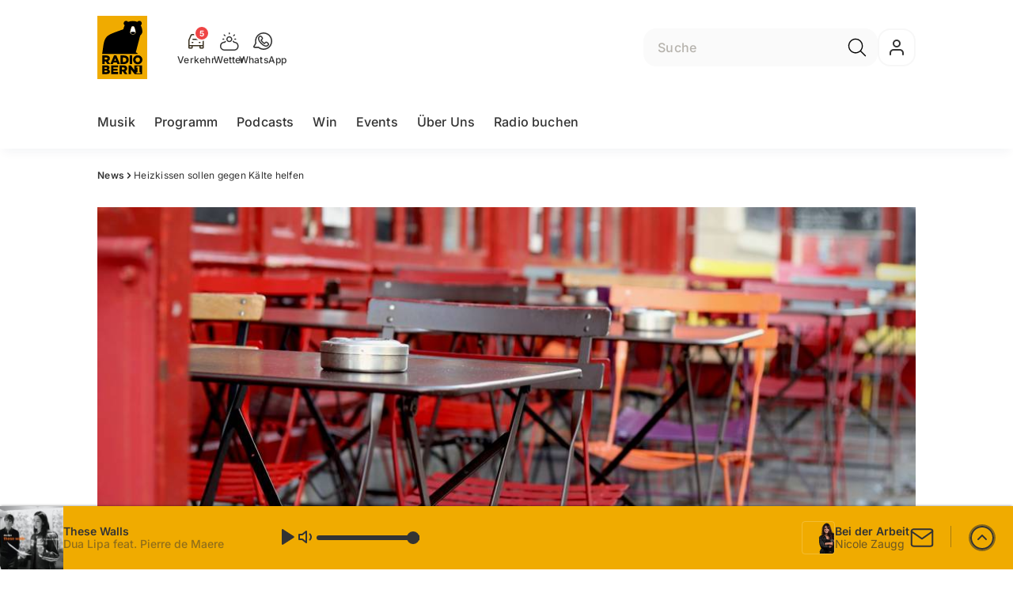

--- FILE ---
content_type: text/html; charset=utf-8
request_url: https://www.radiobern1.ch/news/heizkissen-sollen-gegen-kaelte-helfen-144204113
body_size: 45188
content:
<!DOCTYPE html>
    <html lang="de-ch" prefix="og: http://ogp.me/ns#">
      <head>
        <meta charset="utf-8">
        <meta name="viewport" content="width=device-width, initial-scale=1.0" />
        <script type="text/javascript">
          const _chameleonHasNativeCmp = (str) => {
              // expected format: chameleon, chameleon:native-cmp, chameleon:some_flag;native-cmp;other-flag, etc.
              const chameleonFlagsRegex = /chameleon(:(?<flags>[^\s\/]+))?/;
              const match = str.match(chameleonFlagsRegex);
              const flagsStr = (match && match.groups && match.groups.flags) || '';
              const flags = flagsStr.split(';');
              return flags.indexOf('native-cmp') >= 0;
          };

          if (navigator.userAgent.indexOf('chameleon') >= 0 && _chameleonHasNativeCmp(navigator.userAgent)) {
            window.cmp_noscreen = true;
          }
        </script>
        <script type="text/javascript" data-cmp-ab="1" src="https://cdn.consentmanager.net/delivery/autoblocking/de8f00191765.js" data-cmp-host="b.delivery.consentmanager.net" data-cmp-cdn="cdn.consentmanager.net" data-cmp-codesrc="1"></script>
        
        <script>
          window.__APOLLO_STATE__ = {"$ROOT_QUERY.node({\"id\":\"NewsArticle:144204113\"}).urls":{"relative":"\u002Fnews\u002Fheizkissen-sollen-gegen-kaelte-helfen-144204113","__typename":"NewsArticleURLs"},"$ROOT_QUERY.node({\"id\":\"NewsArticle:144204113\"})":{"urls":{"type":"id","generated":true,"id":"$ROOT_QUERY.node({\"id\":\"NewsArticle:144204113\"}).urls","typename":"NewsArticleURLs"},"__typename":"NewsArticle"},"ROOT_QUERY":{"node({\"id\":\"NewsArticle:144204113\"})":{"type":"id","generated":true,"id":"$ROOT_QUERY.node({\"id\":\"NewsArticle:144204113\"})","typename":"NewsArticle"},"page":{"type":"id","generated":true,"id":"$ROOT_QUERY.page","typename":"Page"},"page({\"path\":\"\u002Faudioplayer\"})":{"type":"id","generated":true,"id":"$ROOT_QUERY.page({\"path\":\"\u002Faudioplayer\"})","typename":"Page"},"traffic":{"type":"id","generated":true,"id":"$ROOT_QUERY.traffic","typename":"Traffic"},"audioPlayer":{"type":"id","generated":true,"id":"$ROOT_QUERY.audioPlayer","typename":"AudioPlayerAPI"},"page({\"articleId\":\"144204113\",\"path\":\"\u002Fnews\u002Fheizkissen-sollen-gegen-kaelte-helfen-144204113\",\"ressort\":\"news\"})":{"type":"id","generated":true,"id":"$ROOT_QUERY.page({\"articleId\":\"144204113\",\"path\":\"\u002Fnews\u002Fheizkissen-sollen-gegen-kaelte-helfen-144204113\",\"ressort\":\"news\"})","typename":"Page"},"node({\"id\":\"NewsArticle:162535583\"})":{"type":"id","generated":false,"id":"NewsArticle:NewsArticle:162535583","typename":"NewsArticle"},"node({\"id\":\"NewsArticle:162977155\"})":{"type":"id","generated":false,"id":"NewsArticle:NewsArticle:162977155","typename":"NewsArticle"},"node({\"id\":\"HTMLSnippetAsset:141366526\"})":{"type":"id","generated":false,"id":"HTMLSnippetAsset:HTMLSnippetAsset:141366526","typename":"HTMLSnippetAsset"}},"Domain:Domain:radiobern":{"id":"Domain:radiobern","title":"RADIO BERN1","prolitterisMemberId":null,"navigation":{"type":"json","json":{"items":[{"title":"Musik","href":"\u002Fmusik","highlight":"^\u002Fmusik.*"},{"title":"Programm","href":"\u002Fprogramm","highlight":"^\u002Fprogramm.*"},{"title":"Podcasts","href":"\u002Fpodcasts","highlight":"^\u002Fpodcasts.*"},{"title":"Win","href":"\u002Fwin","highlight":"^\u002Fwin.*"},{"title":"Events","href":"\u002Fevents","highlight":"^\u002Fevents.*"},{"title":"Über Uns","href":"\u002Fueber-uns","highlight":"^\u002Fueber-uns.*"},{"title":"Radio buchen","href":"https:\u002F\u002Fchmediawerbung.ch\u002Fde\u002Fmarken\u002Fradio-bern1"}]}},"footer":{"type":"json","json":{"address":{"header":"CH Regionalmedien AG","data":["RADIO BERN1","Dammweg 9","Postfach","3001 Bern"]},"email":"info@radiobern1.ch","links":[{"title":"Team","href":"\u002Fueber-uns\u002Fteam"},{"title":"Werbemöglichkeiten","href":"https:\u002F\u002Fchmediawerbung.ch\u002Fde\u002Fmarken\u002Fradio-bern1"},{"title":"Empfang","href":"\u002Fueber-uns\u002Fso-empfaengst-du-uns-141186105"},{"title":"Teilnahmebedingungen","href":"\u002Fueber-uns\u002Fteilnahmebedingungen-verlosungen-141222958"},{"href":"\u002Fueber-uns\u002Fkontakt-141219557","title":"Kontakt"}],"copyright":"© by CH Regionalmedien AG 2025","brandInfo":"Ein Radiosender von","bottomLinks":[{"href":"\u002Fueber-uns\u002Fdatenschutz-141223000","title":"Datenschutz"},{"href":"\u002Fueber-uns\u002Fimpressum-141219438","title":"Impressum"},{"href":"\u002Fueber-uns\u002Fwettbewerbsrichtlinien-153418027","title":"Wettbewerbsrichtlinien"}]}},"adswizzSettings":{"type":"json","json":{"consentManagerId":"29505","cmpKey":"aw_0_req.userConsentV2","cmpCookieName":"__cmpconsentx29505","dmpPublisher":"radiobern1.ch"}},"adfreeRessortIds":{"type":"json","json":["NewsRessort:145228955","NewsRessort:156599349","NewsRessort:156963193","NewsRessort:159301433"]},"urls":{"type":"id","generated":true,"id":"$Domain:Domain:radiobern.urls","typename":"DomainURLs"},"seo":{"type":"id","generated":true,"id":"$Domain:Domain:radiobern.seo","typename":"DomainSEO"},"analytics":{"type":"id","generated":true,"id":"$Domain:Domain:radiobern.analytics","typename":"DomainAnalytics"},"iosAppId":null,"iosAffiliateCampaignToken":null,"iosAffiliateProviderToken":null,"contactUrl":"\u002Fueber-uns\u002Fkontakt-141219557","termsOfConditionsUrl":"\u002Fueber-uns\u002Fallgemeine-nutzungsbedingungen-144448775","privacyPolicyUrl":"\u002Fueber-uns\u002Fdatenschutz-141223000","rulesOfCompetitionUrl":"\u002Fueber-uns\u002Fwettbewerbsrichtlinien-153418027","facebook":{"type":"id","generated":true,"id":"$Domain:Domain:radiobern.facebook","typename":"DomainFacebook"},"instagram":{"type":"id","generated":true,"id":"$Domain:Domain:radiobern.instagram","typename":"DomainInstagram"},"whatsApp":{"type":"id","generated":true,"id":"$Domain:Domain:radiobern.whatsApp","typename":"DomainWhatsApp"},"twitter":{"type":"id","generated":true,"id":"$Domain:Domain:radiobern.twitter","typename":"DomainTwitter"},"tiktok":{"type":"id","generated":true,"id":"$Domain:Domain:radiobern.tiktok","typename":"DomainTiktok"},"email":{"type":"id","generated":true,"id":"$Domain:Domain:radiobern.email","typename":"DomainEmail"},"radio":{"type":"id","generated":true,"id":"$Domain:Domain:radiobern.radio","typename":"DomainRadio"},"audienzz":{"type":"id","generated":true,"id":"$Domain:Domain:radiobern.audienzz","typename":"DomainAudienzz"},"adPlaceholderSettings":{"type":"json","json":{}},"vast":{"type":"id","generated":true,"id":"$Domain:Domain:radiobern.vast","typename":"DomainVast"},"kaltura":{"type":"id","generated":true,"id":"$Domain:Domain:radiobern.kaltura","typename":"DomainKaltura"},"traffic":{"type":"id","generated":true,"id":"$Domain:Domain:radiobern.traffic","typename":"DomainTraffic"},"oneSignal":{"type":"id","generated":true,"id":"$Domain:Domain:radiobern.oneSignal","typename":"DomainOneSignal"},"consentManager":{"type":"id","generated":true,"id":"$Domain:Domain:radiobern.consentManager","typename":"DomainConsentManager"},"disqus":{"type":"id","generated":true,"id":"$Domain:Domain:radiobern.disqus","typename":"DomainDisqus"},"comscore":{"type":"id","generated":true,"id":"$Domain:Domain:radiobern.comscore","typename":"DomainComScore"},"kameleoon":{"type":"id","generated":true,"id":"$Domain:Domain:radiobern.kameleoon","typename":"DomainKameleoon"},"__typename":"Domain"},"$Domain:Domain:radiobern.urls":{"domainName":"www.radiobern1.ch","__typename":"DomainURLs"},"$Domain:Domain:radiobern.seo":{"title":"RADIO BERN1","description":"Musig wo's bringt","keywords":"radio, musik, bern, bärn, news, musikmix, hits","__typename":"DomainSEO"},"$Domain:Domain:radiobern.analytics":{"googleAnayticsId":"UA-51124750-27","gtmAccountId":"GTM-NNZDZL7","gtmAuth":"uymJfz4ifYluTr7vE-J9hg","gtmPreview":"env-2","__typename":"DomainAnalytics"},"$Domain:Domain:radiobern.facebook":{"appId":null,"shareUrl":"https:\u002F\u002Fwww.facebook.com\u002Fradiobern1.ch","__typename":"DomainFacebook"},"$Domain:Domain:radiobern.instagram":{"shareUrl":"https:\u002F\u002Fwww.instagram.com\u002Fradio_bern1\u002F","__typename":"DomainInstagram"},"$Domain:Domain:radiobern.whatsApp":{"shareUrl":"https:\u002F\u002Fwa.me\u002F41798898999","__typename":"DomainWhatsApp"},"$Domain:Domain:radiobern.twitter":{"account":null,"__typename":"DomainTwitter"},"$Domain:Domain:radiobern.tiktok":{"account":null,"__typename":"DomainTiktok"},"$Domain:Domain:radiobern.email":{"contact":"info@radiobern1.ch","__typename":"DomainEmail"},"$Domain:Domain:radiobern.radio":{"videoLiveStreamUrl":"","__typename":"DomainRadio"},"$Domain:Domain:radiobern.audienzz":{"scriptUrl":"https:\u002F\u002Fadnz.co\u002Fheader.js?adTagId=193","ProviderId":null,"__typename":"DomainAudienzz"},"$Domain:Domain:radiobern.vast":{"preRollUrl":"https:\u002F\u002Ftv.springserve.com\u002Fvast\u002F661178?w=1920&h=1080&cb={{CACHEBUSTER}}&ip={{IP}}&ua={{USER_AGENT}}&app_bundle={{APP_BUNDLE}}&app_name={{APP_NAME}}&app_store_url={{APP_STORE_URL}}&did={{DEVICE_ID}}&us_privacy={{US_PRIVACY}}","midRollUrl":"https:\u002F\u002Ftv.springserve.com\u002Fvast\u002F661179?w=1920&h=1080&cb={{CACHEBUSTER}}&ip={{IP}}&ua={{USER_AGENT}}&app_bundle={{APP_BUNDLE}}&app_name={{APP_NAME}}&app_store_url={{APP_STORE_URL}}&did={{DEVICE_ID}}&us_privacy={{US_PRIVACY}}","midRollDelay":null,"postRollUrl":"https:\u002F\u002Ftv.springserve.com\u002Fvast\u002F661180?w=1920&h=1080&cb={{CACHEBUSTER}}&ip={{IP}}&ua={{USER_AGENT}}&app_bundle={{APP_BUNDLE}}&app_name={{APP_NAME}}&app_store_url={{APP_STORE_URL}}&did={{DEVICE_ID}}&us_privacy={{US_PRIVACY}}","__typename":"DomainVast"},"$Domain:Domain:radiobern.kaltura":{"playerId":"46995883","__typename":"DomainKaltura"},"$Domain:Domain:radiobern.traffic":{"hotline":"0800 00 97 70","__typename":"DomainTraffic"},"$Domain:Domain:radiobern.oneSignal":{"appId":"c831be82-5797-4875-8e63-f200980c7914","__typename":"DomainOneSignal"},"$Domain:Domain:radiobern.consentManager":{"codeId":"de8f00191765","enabledInMobileApps":true,"host":"b.delivery.consentmanager.net","__typename":"DomainConsentManager"},"$Domain:Domain:radiobern.disqus":{"shortname":null,"__typename":"DomainDisqus"},"$Domain:Domain:radiobern.comscore":{"publisherId":"","channelId":"","__typename":"DomainComScore"},"$Domain:Domain:radiobern.kameleoon":{"siteCode":"","timeout":1000,"__typename":"DomainKameleoon"},"$ROOT_QUERY.page":{"domain":{"type":"id","generated":false,"id":"Domain:Domain:radiobern","typename":"Domain"},"__typename":"Page"},"$ROOT_QUERY.page({\"path\":\"\u002Faudioplayer\"}).layout({\"prefix\":\"default\"})":{"name":"default","content":{"type":"json","json":{"flyoutComponent":{"items":[{"component":"FlyoutFavouriteStreams","title":"Deine Favoriten"},{"component":"Channels","title":"Channels","channels":["radiobern.main","sommerhits","radiobern.Love&Relax","radiobern.goldies","radiobern.Charts","radiobern.Hot","radiobern.Party","radiobern.ILoveBaern"]},{"component":"Channels","title":"Weitere Radiosender","channels":["flashbackfm.ffm","radio24.Season","virgin.rock","radiomelody.melo","eviva.eviva","radiofm1.FM1","argovia.main","radiopilatus.main","radio24.main","radio32.main","radiocentral.radiocentral","radiosunshine.sunshine"]},{"component":"Channels","title":"Artist","channels":["rollingstones","edsheeran","pink","coldplay","bonjovi","queen","abba","michaeljackson","tinaturner","beatles"]},{"component":"Channels","title":"Jahrzehnte","channels":["2010er","2000er","90er","80er","70er","60er"]},{"component":"CurrentShow","title":"Jetzt Live","buttonLabel":"Zur Studio Live-Cam"},{"component":"FlyoutAd","id":"adnz_rectangle_2","containerStyle":{"minHeight":"250px"},"placeholderStyle":{"backgroundColor":"black","color":"grey","width":"100%"}},{"component":"RecentSongs","heading":"Zuletzt gespielt","buttonLabel":"Alle anzeigen","limit":4}],"onDemandConfig":{"windingTimeForward":30,"windingTimeBackward":30}}}},"__typename":"PageLayout"},"$ROOT_QUERY.page({\"path\":\"\u002Faudioplayer\"})":{"layout({\"prefix\":\"default\"})":{"type":"id","generated":true,"id":"$ROOT_QUERY.page({\"path\":\"\u002Faudioplayer\"}).layout({\"prefix\":\"default\"})","typename":"PageLayout"},"__typename":"Page"},"TrafficMessage:TrafficMessage:163063717":{"id":"TrafficMessage:163063717","__typename":"TrafficMessage","traffic":{"type":"id","generated":true,"id":"$TrafficMessage:TrafficMessage:163063717.traffic","typename":"TrafficData"}},"$TrafficMessage:TrafficMessage:163063717.traffic":{"priority":null,"__typename":"TrafficData"},"TrafficMessage:TrafficMessage:163070142":{"id":"TrafficMessage:163070142","__typename":"TrafficMessage","traffic":{"type":"id","generated":true,"id":"$TrafficMessage:TrafficMessage:163070142.traffic","typename":"TrafficData"}},"$TrafficMessage:TrafficMessage:163070142.traffic":{"priority":null,"__typename":"TrafficData"},"TrafficMessage:TrafficMessage:163097507":{"id":"TrafficMessage:163097507","__typename":"TrafficMessage","traffic":{"type":"id","generated":true,"id":"$TrafficMessage:TrafficMessage:163097507.traffic","typename":"TrafficData"}},"$TrafficMessage:TrafficMessage:163097507.traffic":{"priority":null,"__typename":"TrafficData"},"TrafficMessage:TrafficMessage:163115817":{"id":"TrafficMessage:163115817","__typename":"TrafficMessage","traffic":{"type":"id","generated":true,"id":"$TrafficMessage:TrafficMessage:163115817.traffic","typename":"TrafficData"}},"$TrafficMessage:TrafficMessage:163115817.traffic":{"priority":null,"__typename":"TrafficData"},"TrafficMessage:TrafficMessage:163121664":{"id":"TrafficMessage:163121664","__typename":"TrafficMessage","traffic":{"type":"id","generated":true,"id":"$TrafficMessage:TrafficMessage:163121664.traffic","typename":"TrafficData"}},"$TrafficMessage:TrafficMessage:163121664.traffic":{"priority":null,"__typename":"TrafficData"},"$ROOT_QUERY.traffic.activeMessages":{"data":[{"type":"id","generated":false,"id":"TrafficMessage:TrafficMessage:163063717","typename":"TrafficMessage"},{"type":"id","generated":false,"id":"TrafficMessage:TrafficMessage:163070142","typename":"TrafficMessage"},{"type":"id","generated":false,"id":"TrafficMessage:TrafficMessage:163097507","typename":"TrafficMessage"},{"type":"id","generated":false,"id":"TrafficMessage:TrafficMessage:163115817","typename":"TrafficMessage"},{"type":"id","generated":false,"id":"TrafficMessage:TrafficMessage:163121664","typename":"TrafficMessage"}],"total":5,"__typename":"ActiveMessages"},"$ROOT_QUERY.traffic":{"activeMessages":{"type":"id","generated":true,"id":"$ROOT_QUERY.traffic.activeMessages","typename":"ActiveMessages"},"__typename":"Traffic"},"$ROOT_QUERY.audioPlayer.streams.0":{"title":"2000er Hits","url":"https:\u002F\u002Fstream.streambase.ch\u002F2000er\u002Fmp3-192\u002FSTREAM_ANALYTICS_PLATFORM_MARKER\u002FLISTENER_ID","onAirId":"2000er","keywords":{"type":"json","json":[]},"channelImage":{"type":"id","generated":true,"id":"$ROOT_QUERY.audioPlayer.streams.0.channelImage","typename":"RelatedImage"},"__typename":"AudiostreamAsset"},"$ROOT_QUERY.audioPlayer.streams.0.channelImage.image":{"imageUrl({\"name\":\"radio-162x162\"})":"https:\u002F\u002Fstatic.az-cdn.ch\u002F__ip\u002FG-YzpfX3Nu-9cCnnfaStZ067CQE\u002F8a99a99374fd8c2da0d8899738dcba1e7dd5d503\u002Fremote.adjust.rotate=0&remote.size.w=324&remote.size.h=324&local.crop.h=324&local.crop.w=324&local.crop.x=0&local.crop.y=0&r=2,radio-162x162","imageUrl({\"name\":\"n-mobile2x-1x1\"})":"https:\u002F\u002Fstatic.az-cdn.ch\u002F__ip\u002FG-YzpfX3Nu-9cCnnfaStZ067CQE\u002F8a99a99374fd8c2da0d8899738dcba1e7dd5d503\u002Fremote.adjust.rotate=0&remote.size.w=324&remote.size.h=324&local.crop.h=324&local.crop.w=324&local.crop.x=0&local.crop.y=0&r=2,n-mobile2x-1x1","__typename":"ImageOnAssetRelation"},"$ROOT_QUERY.audioPlayer.streams.0.channelImage":{"image":{"type":"id","generated":true,"id":"$ROOT_QUERY.audioPlayer.streams.0.channelImage.image","typename":"ImageOnAssetRelation"},"__typename":"RelatedImage"},"$ROOT_QUERY.audioPlayer.streams.1":{"title":"2010er Hits","url":"https:\u002F\u002Fstream.streambase.ch\u002F2010er\u002Fmp3-192\u002FSTREAM_ANALYTICS_PLATFORM_MARKER\u002FLISTENER_ID","onAirId":"2010er","keywords":{"type":"json","json":[]},"channelImage":{"type":"id","generated":true,"id":"$ROOT_QUERY.audioPlayer.streams.1.channelImage","typename":"RelatedImage"},"__typename":"AudiostreamAsset"},"$ROOT_QUERY.audioPlayer.streams.1.channelImage.image":{"imageUrl({\"name\":\"radio-162x162\"})":"https:\u002F\u002Fstatic.az-cdn.ch\u002F__ip\u002FZpwo36ljBgayqNnZ0AOiaODXT00\u002F0102136f852a5c1ddf07a77477e83c7279404794\u002Fremote.adjust.rotate=0&remote.size.w=324&remote.size.h=324&local.crop.h=324&local.crop.w=324&local.crop.x=0&local.crop.y=0&r=2,radio-162x162","imageUrl({\"name\":\"n-mobile2x-1x1\"})":"https:\u002F\u002Fstatic.az-cdn.ch\u002F__ip\u002FZpwo36ljBgayqNnZ0AOiaODXT00\u002F0102136f852a5c1ddf07a77477e83c7279404794\u002Fremote.adjust.rotate=0&remote.size.w=324&remote.size.h=324&local.crop.h=324&local.crop.w=324&local.crop.x=0&local.crop.y=0&r=2,n-mobile2x-1x1","__typename":"ImageOnAssetRelation"},"$ROOT_QUERY.audioPlayer.streams.1.channelImage":{"image":{"type":"id","generated":true,"id":"$ROOT_QUERY.audioPlayer.streams.1.channelImage.image","typename":"ImageOnAssetRelation"},"__typename":"RelatedImage"},"$ROOT_QUERY.audioPlayer.streams.2":{"title":"60er Hits","url":"https:\u002F\u002Fstream.streambase.ch\u002F60er\u002Fmp3-192\u002FSTREAM_ANALYTICS_PLATFORM_MARKER\u002FLISTENER_ID","onAirId":"60er","keywords":{"type":"json","json":[]},"channelImage":{"type":"id","generated":true,"id":"$ROOT_QUERY.audioPlayer.streams.2.channelImage","typename":"RelatedImage"},"__typename":"AudiostreamAsset"},"$ROOT_QUERY.audioPlayer.streams.2.channelImage.image":{"imageUrl({\"name\":\"radio-162x162\"})":"https:\u002F\u002Fstatic.az-cdn.ch\u002F__ip\u002FE0qJAZZM2N4sK4oD7L-nNSHc2-0\u002F9184ac6b53fda70faa21e1e7e029ef583c77c257\u002Fremote.adjust.rotate=0&remote.size.w=324&remote.size.h=324&local.crop.h=324&local.crop.w=324&local.crop.x=0&local.crop.y=0&r=2,radio-162x162","imageUrl({\"name\":\"n-mobile2x-1x1\"})":"https:\u002F\u002Fstatic.az-cdn.ch\u002F__ip\u002FE0qJAZZM2N4sK4oD7L-nNSHc2-0\u002F9184ac6b53fda70faa21e1e7e029ef583c77c257\u002Fremote.adjust.rotate=0&remote.size.w=324&remote.size.h=324&local.crop.h=324&local.crop.w=324&local.crop.x=0&local.crop.y=0&r=2,n-mobile2x-1x1","__typename":"ImageOnAssetRelation"},"$ROOT_QUERY.audioPlayer.streams.2.channelImage":{"image":{"type":"id","generated":true,"id":"$ROOT_QUERY.audioPlayer.streams.2.channelImage.image","typename":"ImageOnAssetRelation"},"__typename":"RelatedImage"},"$ROOT_QUERY.audioPlayer.streams.3":{"title":"70er Hits","url":"https:\u002F\u002Fstream.streambase.ch\u002F70er\u002Fmp3-192\u002FSTREAM_ANALYTICS_PLATFORM_MARKER\u002FLISTENER_ID","onAirId":"70er","keywords":{"type":"json","json":[]},"channelImage":{"type":"id","generated":true,"id":"$ROOT_QUERY.audioPlayer.streams.3.channelImage","typename":"RelatedImage"},"__typename":"AudiostreamAsset"},"$ROOT_QUERY.audioPlayer.streams.3.channelImage.image":{"imageUrl({\"name\":\"radio-162x162\"})":"https:\u002F\u002Fstatic.az-cdn.ch\u002F__ip\u002FnJmpRg0KIdXUOWS11IiIkVDf_io\u002F5477c5a4d2925f2d7167aba40615753ff8e79772\u002Fremote.adjust.rotate=0&remote.size.w=324&remote.size.h=324&local.crop.h=324&local.crop.w=324&local.crop.x=0&local.crop.y=0&r=2,radio-162x162","imageUrl({\"name\":\"n-mobile2x-1x1\"})":"https:\u002F\u002Fstatic.az-cdn.ch\u002F__ip\u002FnJmpRg0KIdXUOWS11IiIkVDf_io\u002F5477c5a4d2925f2d7167aba40615753ff8e79772\u002Fremote.adjust.rotate=0&remote.size.w=324&remote.size.h=324&local.crop.h=324&local.crop.w=324&local.crop.x=0&local.crop.y=0&r=2,n-mobile2x-1x1","__typename":"ImageOnAssetRelation"},"$ROOT_QUERY.audioPlayer.streams.3.channelImage":{"image":{"type":"id","generated":true,"id":"$ROOT_QUERY.audioPlayer.streams.3.channelImage.image","typename":"ImageOnAssetRelation"},"__typename":"RelatedImage"},"$ROOT_QUERY.audioPlayer.streams.4":{"title":"80er Hits","url":"https:\u002F\u002Fstream.streambase.ch\u002F80er\u002Fmp3-192\u002FSTREAM_ANALYTICS_PLATFORM_MARKER\u002FLISTENER_ID","onAirId":"80er","keywords":{"type":"json","json":[]},"channelImage":{"type":"id","generated":true,"id":"$ROOT_QUERY.audioPlayer.streams.4.channelImage","typename":"RelatedImage"},"__typename":"AudiostreamAsset"},"$ROOT_QUERY.audioPlayer.streams.4.channelImage.image":{"imageUrl({\"name\":\"radio-162x162\"})":"https:\u002F\u002Fstatic.az-cdn.ch\u002F__ip\u002FslGcxVeQVThATiZSVdg5vVLGEw4\u002F02ade70fa0cbb8e548558378fc74a70bc75ec83c\u002Fremote.adjust.rotate=0&remote.size.w=324&remote.size.h=324&local.crop.h=324&local.crop.w=324&local.crop.x=0&local.crop.y=0&r=2,radio-162x162","imageUrl({\"name\":\"n-mobile2x-1x1\"})":"https:\u002F\u002Fstatic.az-cdn.ch\u002F__ip\u002FslGcxVeQVThATiZSVdg5vVLGEw4\u002F02ade70fa0cbb8e548558378fc74a70bc75ec83c\u002Fremote.adjust.rotate=0&remote.size.w=324&remote.size.h=324&local.crop.h=324&local.crop.w=324&local.crop.x=0&local.crop.y=0&r=2,n-mobile2x-1x1","__typename":"ImageOnAssetRelation"},"$ROOT_QUERY.audioPlayer.streams.4.channelImage":{"image":{"type":"id","generated":true,"id":"$ROOT_QUERY.audioPlayer.streams.4.channelImage.image","typename":"ImageOnAssetRelation"},"__typename":"RelatedImage"},"$ROOT_QUERY.audioPlayer.streams.5":{"title":"90er Hits","url":"https:\u002F\u002Fstream.streambase.ch\u002F90er\u002Fmp3-192\u002FSTREAM_ANALYTICS_PLATFORM_MARKER\u002FLISTENER_ID","onAirId":"90er","keywords":{"type":"json","json":[]},"channelImage":{"type":"id","generated":true,"id":"$ROOT_QUERY.audioPlayer.streams.5.channelImage","typename":"RelatedImage"},"__typename":"AudiostreamAsset"},"$ROOT_QUERY.audioPlayer.streams.5.channelImage.image":{"imageUrl({\"name\":\"radio-162x162\"})":"https:\u002F\u002Fstatic.az-cdn.ch\u002F__ip\u002FcsXI7D5jnkcLEFQouKBb2AypAHc\u002F614996d61b2b38e74efe989818c090e23b78a8ea\u002Fremote.adjust.rotate=0&remote.size.w=324&remote.size.h=324&local.crop.h=324&local.crop.w=324&local.crop.x=0&local.crop.y=0&r=2,radio-162x162","imageUrl({\"name\":\"n-mobile2x-1x1\"})":"https:\u002F\u002Fstatic.az-cdn.ch\u002F__ip\u002FcsXI7D5jnkcLEFQouKBb2AypAHc\u002F614996d61b2b38e74efe989818c090e23b78a8ea\u002Fremote.adjust.rotate=0&remote.size.w=324&remote.size.h=324&local.crop.h=324&local.crop.w=324&local.crop.x=0&local.crop.y=0&r=2,n-mobile2x-1x1","__typename":"ImageOnAssetRelation"},"$ROOT_QUERY.audioPlayer.streams.5.channelImage":{"image":{"type":"id","generated":true,"id":"$ROOT_QUERY.audioPlayer.streams.5.channelImage.image","typename":"ImageOnAssetRelation"},"__typename":"RelatedImage"},"$ROOT_QUERY.audioPlayer.streams.6":{"title":"ABBA","url":"https:\u002F\u002Fstream.streambase.ch\u002Fabba\u002Fmp3-192\u002FSTREAM_ANALYTICS_PLATFORM_MARKER\u002FLISTENER_ID","onAirId":"abba","keywords":{"type":"json","json":[]},"channelImage":{"type":"id","generated":true,"id":"$ROOT_QUERY.audioPlayer.streams.6.channelImage","typename":"RelatedImage"},"__typename":"AudiostreamAsset"},"$ROOT_QUERY.audioPlayer.streams.6.channelImage.image":{"imageUrl({\"name\":\"radio-162x162\"})":"https:\u002F\u002Fstatic.az-cdn.ch\u002F__ip\u002FOGBFTbFv7SoiX2Ee_fVS6HA_uEw\u002F673b42c3692fdf3dcd09c59cb6b298358333eaf6\u002Fremote.adjust.rotate=0&remote.size.w=324&remote.size.h=324&local.crop.h=324&local.crop.w=324&local.crop.x=0&local.crop.y=0&r=2,radio-162x162","imageUrl({\"name\":\"n-mobile2x-1x1\"})":"https:\u002F\u002Fstatic.az-cdn.ch\u002F__ip\u002FOGBFTbFv7SoiX2Ee_fVS6HA_uEw\u002F673b42c3692fdf3dcd09c59cb6b298358333eaf6\u002Fremote.adjust.rotate=0&remote.size.w=324&remote.size.h=324&local.crop.h=324&local.crop.w=324&local.crop.x=0&local.crop.y=0&r=2,n-mobile2x-1x1","__typename":"ImageOnAssetRelation"},"$ROOT_QUERY.audioPlayer.streams.6.channelImage":{"image":{"type":"id","generated":true,"id":"$ROOT_QUERY.audioPlayer.streams.6.channelImage.image","typename":"ImageOnAssetRelation"},"__typename":"RelatedImage"},"$ROOT_QUERY.audioPlayer.streams.7":{"title":"Beatles","url":"https:\u002F\u002Fstream.streambase.ch\u002Fbeatles\u002Fmp3-192\u002FSTREAM_ANALYTICS_PLATFORM_MARKER\u002FLISTENER_ID","onAirId":"beatles","keywords":{"type":"json","json":[]},"channelImage":{"type":"id","generated":true,"id":"$ROOT_QUERY.audioPlayer.streams.7.channelImage","typename":"RelatedImage"},"__typename":"AudiostreamAsset"},"$ROOT_QUERY.audioPlayer.streams.7.channelImage.image":{"imageUrl({\"name\":\"radio-162x162\"})":"https:\u002F\u002Fstatic.az-cdn.ch\u002F__ip\u002Fj_e2QHDJ20UirLq7ew7qxDcFAKk\u002F6b29e31eab9d36aa570defc9e698bcbbd6b73852\u002Fremote.adjust.rotate=0&remote.size.w=324&remote.size.h=324&local.crop.h=324&local.crop.w=324&local.crop.x=0&local.crop.y=0&r=2,radio-162x162","imageUrl({\"name\":\"n-mobile2x-1x1\"})":"https:\u002F\u002Fstatic.az-cdn.ch\u002F__ip\u002Fj_e2QHDJ20UirLq7ew7qxDcFAKk\u002F6b29e31eab9d36aa570defc9e698bcbbd6b73852\u002Fremote.adjust.rotate=0&remote.size.w=324&remote.size.h=324&local.crop.h=324&local.crop.w=324&local.crop.x=0&local.crop.y=0&r=2,n-mobile2x-1x1","__typename":"ImageOnAssetRelation"},"$ROOT_QUERY.audioPlayer.streams.7.channelImage":{"image":{"type":"id","generated":true,"id":"$ROOT_QUERY.audioPlayer.streams.7.channelImage.image","typename":"ImageOnAssetRelation"},"__typename":"RelatedImage"},"$ROOT_QUERY.audioPlayer.streams.8":{"title":"Bon Jovi","url":"https:\u002F\u002Fstream.streambase.ch\u002Fbonjovi\u002Fmp3-192\u002FSTREAM_ANALYTICS_PLATFORM_MARKER\u002FLISTENER_ID","onAirId":"bonjovi","keywords":{"type":"json","json":[]},"channelImage":{"type":"id","generated":true,"id":"$ROOT_QUERY.audioPlayer.streams.8.channelImage","typename":"RelatedImage"},"__typename":"AudiostreamAsset"},"$ROOT_QUERY.audioPlayer.streams.8.channelImage.image":{"imageUrl({\"name\":\"radio-162x162\"})":"https:\u002F\u002Fstatic.az-cdn.ch\u002F__ip\u002Fpm8IXxc6uegDJYCswOqgTHkk9zI\u002Fb6508672478dcf070c21db3f6b4ca597ce81229c\u002Fremote.adjust.rotate=0&remote.size.w=324&remote.size.h=324&local.crop.h=324&local.crop.w=324&local.crop.x=0&local.crop.y=0&r=2,radio-162x162","imageUrl({\"name\":\"n-mobile2x-1x1\"})":"https:\u002F\u002Fstatic.az-cdn.ch\u002F__ip\u002Fpm8IXxc6uegDJYCswOqgTHkk9zI\u002Fb6508672478dcf070c21db3f6b4ca597ce81229c\u002Fremote.adjust.rotate=0&remote.size.w=324&remote.size.h=324&local.crop.h=324&local.crop.w=324&local.crop.x=0&local.crop.y=0&r=2,n-mobile2x-1x1","__typename":"ImageOnAssetRelation"},"$ROOT_QUERY.audioPlayer.streams.8.channelImage":{"image":{"type":"id","generated":true,"id":"$ROOT_QUERY.audioPlayer.streams.8.channelImage.image","typename":"ImageOnAssetRelation"},"__typename":"RelatedImage"},"$ROOT_QUERY.audioPlayer.streams.9":{"title":"Coldplay","url":"https:\u002F\u002Fstream.streambase.ch\u002Fcoldplay\u002Fmp3-192\u002FSTREAM_ANALYTICS_PLATFORM_MARKER\u002FLISTENER_ID","onAirId":"coldplay","keywords":{"type":"json","json":[]},"channelImage":{"type":"id","generated":true,"id":"$ROOT_QUERY.audioPlayer.streams.9.channelImage","typename":"RelatedImage"},"__typename":"AudiostreamAsset"},"$ROOT_QUERY.audioPlayer.streams.9.channelImage.image":{"imageUrl({\"name\":\"radio-162x162\"})":"https:\u002F\u002Fstatic.az-cdn.ch\u002F__ip\u002FtcEMgKWsGollEwQGF01jy-8t8ME\u002F200262a0b948467c57901add20492c6bda66e955\u002Fremote.adjust.rotate=0&remote.size.w=324&remote.size.h=324&local.crop.h=324&local.crop.w=324&local.crop.x=0&local.crop.y=0&r=2,radio-162x162","imageUrl({\"name\":\"n-mobile2x-1x1\"})":"https:\u002F\u002Fstatic.az-cdn.ch\u002F__ip\u002FtcEMgKWsGollEwQGF01jy-8t8ME\u002F200262a0b948467c57901add20492c6bda66e955\u002Fremote.adjust.rotate=0&remote.size.w=324&remote.size.h=324&local.crop.h=324&local.crop.w=324&local.crop.x=0&local.crop.y=0&r=2,n-mobile2x-1x1","__typename":"ImageOnAssetRelation"},"$ROOT_QUERY.audioPlayer.streams.9.channelImage":{"image":{"type":"id","generated":true,"id":"$ROOT_QUERY.audioPlayer.streams.9.channelImage.image","typename":"ImageOnAssetRelation"},"__typename":"RelatedImage"},"$ROOT_QUERY.audioPlayer.streams.10":{"title":"Ed Sheeran","url":"https:\u002F\u002Fstream.streambase.ch\u002Fedsheer\u002Fmp3-192\u002FSTREAM_ANALYTICS_PLATFORM_MARKER\u002FLISTENER_ID","onAirId":"edsheeran","keywords":{"type":"json","json":[]},"channelImage":{"type":"id","generated":true,"id":"$ROOT_QUERY.audioPlayer.streams.10.channelImage","typename":"RelatedImage"},"__typename":"AudiostreamAsset"},"$ROOT_QUERY.audioPlayer.streams.10.channelImage.image":{"imageUrl({\"name\":\"radio-162x162\"})":"https:\u002F\u002Fstatic.az-cdn.ch\u002F__ip\u002F6_c3x-Ljr0zshA33FcF2uEGaTBA\u002Fa65a2cefe27bb16b5769f6db8ea92c6fc6f2f1a6\u002Fremote.adjust.rotate=0&remote.size.w=324&remote.size.h=324&local.crop.h=324&local.crop.w=324&local.crop.x=0&local.crop.y=0&r=2,radio-162x162","imageUrl({\"name\":\"n-mobile2x-1x1\"})":"https:\u002F\u002Fstatic.az-cdn.ch\u002F__ip\u002F6_c3x-Ljr0zshA33FcF2uEGaTBA\u002Fa65a2cefe27bb16b5769f6db8ea92c6fc6f2f1a6\u002Fremote.adjust.rotate=0&remote.size.w=324&remote.size.h=324&local.crop.h=324&local.crop.w=324&local.crop.x=0&local.crop.y=0&r=2,n-mobile2x-1x1","__typename":"ImageOnAssetRelation"},"$ROOT_QUERY.audioPlayer.streams.10.channelImage":{"image":{"type":"id","generated":true,"id":"$ROOT_QUERY.audioPlayer.streams.10.channelImage.image","typename":"ImageOnAssetRelation"},"__typename":"RelatedImage"},"$ROOT_QUERY.audioPlayer.streams.11":{"title":"Goldies","url":"https:\u002F\u002Fstream.streambase.ch\u002Fr32goldies\u002Fmp3-192\u002FSTREAM_ANALYTICS_PLATFORM_MARKER\u002FLISTENER_ID","onAirId":"radiobern.goldies","keywords":{"type":"json","json":[]},"channelImage":{"type":"id","generated":true,"id":"$ROOT_QUERY.audioPlayer.streams.11.channelImage","typename":"RelatedImage"},"__typename":"AudiostreamAsset"},"$ROOT_QUERY.audioPlayer.streams.11.channelImage.image":{"imageUrl({\"name\":\"radio-162x162\"})":"https:\u002F\u002Fstatic.az-cdn.ch\u002F__ip\u002F7gvl_xVzjR7rCKGy8qYvSmuXAuc\u002Ff10e84dafa44fee62c7b9bb8eb263273211b611d\u002Fremote.adjust.rotate=0&remote.size.w=324&remote.size.h=324&local.crop.h=324&local.crop.w=324&local.crop.x=0&local.crop.y=0&r=2,radio-162x162","imageUrl({\"name\":\"n-mobile2x-1x1\"})":"https:\u002F\u002Fstatic.az-cdn.ch\u002F__ip\u002F7gvl_xVzjR7rCKGy8qYvSmuXAuc\u002Ff10e84dafa44fee62c7b9bb8eb263273211b611d\u002Fremote.adjust.rotate=0&remote.size.w=324&remote.size.h=324&local.crop.h=324&local.crop.w=324&local.crop.x=0&local.crop.y=0&r=2,n-mobile2x-1x1","__typename":"ImageOnAssetRelation"},"$ROOT_QUERY.audioPlayer.streams.11.channelImage":{"image":{"type":"id","generated":true,"id":"$ROOT_QUERY.audioPlayer.streams.11.channelImage.image","typename":"ImageOnAssetRelation"},"__typename":"RelatedImage"},"$ROOT_QUERY.audioPlayer.streams.12":{"title":"Michael Jackson","url":"https:\u002F\u002Fstream.streambase.ch\u002Fjackson\u002Fmp3-192\u002FSTREAM_ANALYTICS_PLATFORM_MARKER\u002FLISTENER_ID","onAirId":"michaeljackson","keywords":{"type":"json","json":[]},"channelImage":{"type":"id","generated":true,"id":"$ROOT_QUERY.audioPlayer.streams.12.channelImage","typename":"RelatedImage"},"__typename":"AudiostreamAsset"},"$ROOT_QUERY.audioPlayer.streams.12.channelImage.image":{"imageUrl({\"name\":\"radio-162x162\"})":"https:\u002F\u002Fstatic.az-cdn.ch\u002F__ip\u002FzttpcOBMUep5i51B1wbo5NjZy-0\u002F9a4ee606696fad735fd4bec4800f81b597e77d7c\u002Fremote.adjust.rotate=0&remote.size.w=324&remote.size.h=324&local.crop.h=324&local.crop.w=324&local.crop.x=0&local.crop.y=0&r=2,radio-162x162","imageUrl({\"name\":\"n-mobile2x-1x1\"})":"https:\u002F\u002Fstatic.az-cdn.ch\u002F__ip\u002FzttpcOBMUep5i51B1wbo5NjZy-0\u002F9a4ee606696fad735fd4bec4800f81b597e77d7c\u002Fremote.adjust.rotate=0&remote.size.w=324&remote.size.h=324&local.crop.h=324&local.crop.w=324&local.crop.x=0&local.crop.y=0&r=2,n-mobile2x-1x1","__typename":"ImageOnAssetRelation"},"$ROOT_QUERY.audioPlayer.streams.12.channelImage":{"image":{"type":"id","generated":true,"id":"$ROOT_QUERY.audioPlayer.streams.12.channelImage.image","typename":"ImageOnAssetRelation"},"__typename":"RelatedImage"},"$ROOT_QUERY.audioPlayer.streams.13":{"title":"Pink","url":"https:\u002F\u002Fstream.streambase.ch\u002Fpink\u002Fmp3-192\u002FSTREAM_ANALYTICS_PLATFORM_MARKER\u002FLISTENER_ID","onAirId":"pink","keywords":{"type":"json","json":[]},"channelImage":{"type":"id","generated":true,"id":"$ROOT_QUERY.audioPlayer.streams.13.channelImage","typename":"RelatedImage"},"__typename":"AudiostreamAsset"},"$ROOT_QUERY.audioPlayer.streams.13.channelImage.image":{"imageUrl({\"name\":\"radio-162x162\"})":"https:\u002F\u002Fstatic.az-cdn.ch\u002F__ip\u002FrmL1OVqpa3x51kw-y6U0q_Bv9sM\u002F8016ac43d7b1436f6b14e3fc6d933b7c2579ff27\u002Fremote.adjust.rotate=0&remote.size.w=324&remote.size.h=324&local.crop.h=324&local.crop.w=324&local.crop.x=0&local.crop.y=0&r=2,radio-162x162","imageUrl({\"name\":\"n-mobile2x-1x1\"})":"https:\u002F\u002Fstatic.az-cdn.ch\u002F__ip\u002FrmL1OVqpa3x51kw-y6U0q_Bv9sM\u002F8016ac43d7b1436f6b14e3fc6d933b7c2579ff27\u002Fremote.adjust.rotate=0&remote.size.w=324&remote.size.h=324&local.crop.h=324&local.crop.w=324&local.crop.x=0&local.crop.y=0&r=2,n-mobile2x-1x1","__typename":"ImageOnAssetRelation"},"$ROOT_QUERY.audioPlayer.streams.13.channelImage":{"image":{"type":"id","generated":true,"id":"$ROOT_QUERY.audioPlayer.streams.13.channelImage.image","typename":"ImageOnAssetRelation"},"__typename":"RelatedImage"},"$ROOT_QUERY.audioPlayer.streams.14":{"title":"Queen","url":"https:\u002F\u002Fstream.streambase.ch\u002Fqueen\u002Fmp3-192\u002FSTREAM_ANALYTICS_PLATFORM_MARKER\u002FLISTENER_ID","onAirId":"queen","keywords":{"type":"json","json":[]},"channelImage":{"type":"id","generated":true,"id":"$ROOT_QUERY.audioPlayer.streams.14.channelImage","typename":"RelatedImage"},"__typename":"AudiostreamAsset"},"$ROOT_QUERY.audioPlayer.streams.14.channelImage.image":{"imageUrl({\"name\":\"radio-162x162\"})":"https:\u002F\u002Fstatic.az-cdn.ch\u002F__ip\u002F0LOLqIIpl4oKU6Lh0KJzZ_e4TSU\u002Fa09cb8148e95ba1951f2cff228eb52fbd7a4e0bf\u002Fremote.adjust.rotate=0&remote.size.w=324&remote.size.h=324&local.crop.h=324&local.crop.w=324&local.crop.x=0&local.crop.y=0&r=2,radio-162x162","imageUrl({\"name\":\"n-mobile2x-1x1\"})":"https:\u002F\u002Fstatic.az-cdn.ch\u002F__ip\u002F0LOLqIIpl4oKU6Lh0KJzZ_e4TSU\u002Fa09cb8148e95ba1951f2cff228eb52fbd7a4e0bf\u002Fremote.adjust.rotate=0&remote.size.w=324&remote.size.h=324&local.crop.h=324&local.crop.w=324&local.crop.x=0&local.crop.y=0&r=2,n-mobile2x-1x1","__typename":"ImageOnAssetRelation"},"$ROOT_QUERY.audioPlayer.streams.14.channelImage":{"image":{"type":"id","generated":true,"id":"$ROOT_QUERY.audioPlayer.streams.14.channelImage.image","typename":"ImageOnAssetRelation"},"__typename":"RelatedImage"},"$ROOT_QUERY.audioPlayer.streams.15":{"title":"Sommer-Hits","url":"https:\u002F\u002Fstream.streambase.ch\u002Fsommer\u002Fmp3-192\u002FSTREAM_ANALYTICS_PLATFORM_MARKER\u002FLISTENER_ID","onAirId":"sommerhits","keywords":{"type":"json","json":[]},"channelImage":{"type":"id","generated":true,"id":"$ROOT_QUERY.audioPlayer.streams.15.channelImage","typename":"RelatedImage"},"__typename":"AudiostreamAsset"},"$ROOT_QUERY.audioPlayer.streams.15.channelImage.image":{"imageUrl({\"name\":\"radio-162x162\"})":"https:\u002F\u002Fstatic.az-cdn.ch\u002F__ip\u002Furl7oX6BpJ4h9EH6f3K2Ri8xWuo\u002F3c3f1552ced00b139b70260e7e53d042b4e7e78c\u002Fremote.adjust.rotate=0&remote.size.w=324&remote.size.h=324&local.crop.h=324&local.crop.w=324&local.crop.x=0&local.crop.y=0&r=2,radio-162x162","imageUrl({\"name\":\"n-mobile2x-1x1\"})":"https:\u002F\u002Fstatic.az-cdn.ch\u002F__ip\u002Furl7oX6BpJ4h9EH6f3K2Ri8xWuo\u002F3c3f1552ced00b139b70260e7e53d042b4e7e78c\u002Fremote.adjust.rotate=0&remote.size.w=324&remote.size.h=324&local.crop.h=324&local.crop.w=324&local.crop.x=0&local.crop.y=0&r=2,n-mobile2x-1x1","__typename":"ImageOnAssetRelation"},"$ROOT_QUERY.audioPlayer.streams.15.channelImage":{"image":{"type":"id","generated":true,"id":"$ROOT_QUERY.audioPlayer.streams.15.channelImage.image","typename":"ImageOnAssetRelation"},"__typename":"RelatedImage"},"$ROOT_QUERY.audioPlayer.streams.16":{"title":"Taylor Swift","url":"https:\u002F\u002Fstream.streambase.ch\u002Frollings\u002Fmp3-192\u002FSTREAM_ANALYTICS_PLATFORM_MARKER\u002FLISTENER_ID","onAirId":"rollingstones","keywords":{"type":"json","json":[]},"channelImage":{"type":"id","generated":true,"id":"$ROOT_QUERY.audioPlayer.streams.16.channelImage","typename":"RelatedImage"},"__typename":"AudiostreamAsset"},"$ROOT_QUERY.audioPlayer.streams.16.channelImage.image":{"imageUrl({\"name\":\"radio-162x162\"})":"https:\u002F\u002Fstatic.az-cdn.ch\u002F__ip\u002FO6VspxCa_irop3-BxX78AsN6Jdk\u002F6d095012cf8cde738beed2f878a15dd0dca8634c\u002Fremote.adjust.rotate=0&remote.size.w=324&remote.size.h=324&local.crop.h=324&local.crop.w=324&local.crop.x=0&local.crop.y=0&r=2,radio-162x162","imageUrl({\"name\":\"n-mobile2x-1x1\"})":"https:\u002F\u002Fstatic.az-cdn.ch\u002F__ip\u002FO6VspxCa_irop3-BxX78AsN6Jdk\u002F6d095012cf8cde738beed2f878a15dd0dca8634c\u002Fremote.adjust.rotate=0&remote.size.w=324&remote.size.h=324&local.crop.h=324&local.crop.w=324&local.crop.x=0&local.crop.y=0&r=2,n-mobile2x-1x1","__typename":"ImageOnAssetRelation"},"$ROOT_QUERY.audioPlayer.streams.16.channelImage":{"image":{"type":"id","generated":true,"id":"$ROOT_QUERY.audioPlayer.streams.16.channelImage.image","typename":"ImageOnAssetRelation"},"__typename":"RelatedImage"},"$ROOT_QUERY.audioPlayer.streams.17":{"title":"Tina Turner","url":"https:\u002F\u002Fstream.streambase.ch\u002FTinaT\u002Fmp3-192\u002FSTREAM_ANALYTICS_PLATFORM_MARKER\u002FLISTENER_ID","onAirId":"tinaturner","keywords":{"type":"json","json":[]},"channelImage":{"type":"id","generated":true,"id":"$ROOT_QUERY.audioPlayer.streams.17.channelImage","typename":"RelatedImage"},"__typename":"AudiostreamAsset"},"$ROOT_QUERY.audioPlayer.streams.17.channelImage.image":{"imageUrl({\"name\":\"radio-162x162\"})":"https:\u002F\u002Fstatic.az-cdn.ch\u002F__ip\u002FnlMSLhngHTXj6Fg-iKnLugg-cew\u002Fd79c7f65488a0d8e165a8a6d75f1a281d0d4bc97\u002Fremote.adjust.rotate=0&remote.size.w=324&remote.size.h=324&local.crop.h=324&local.crop.w=324&local.crop.x=0&local.crop.y=0&r=2,radio-162x162","imageUrl({\"name\":\"n-mobile2x-1x1\"})":"https:\u002F\u002Fstatic.az-cdn.ch\u002F__ip\u002FnlMSLhngHTXj6Fg-iKnLugg-cew\u002Fd79c7f65488a0d8e165a8a6d75f1a281d0d4bc97\u002Fremote.adjust.rotate=0&remote.size.w=324&remote.size.h=324&local.crop.h=324&local.crop.w=324&local.crop.x=0&local.crop.y=0&r=2,n-mobile2x-1x1","__typename":"ImageOnAssetRelation"},"$ROOT_QUERY.audioPlayer.streams.17.channelImage":{"image":{"type":"id","generated":true,"id":"$ROOT_QUERY.audioPlayer.streams.17.channelImage.image","typename":"ImageOnAssetRelation"},"__typename":"RelatedImage"},"$ROOT_QUERY.audioPlayer.streams.18":{"title":"RADIO BERN1","url":"https:\u002F\u002Fstream.streambase.ch\u002Fradiobern1\u002Fmp3-192\u002FSTREAM_ANALYTICS_PLATFORM_MARKER","onAirId":"radiobern.main","keywords":{"type":"json","json":["sort_010","Main_Livestream"]},"channelImage":{"type":"id","generated":true,"id":"$ROOT_QUERY.audioPlayer.streams.18.channelImage","typename":"RelatedImage"},"__typename":"AudiostreamAsset"},"$ROOT_QUERY.audioPlayer.streams.18.channelImage.image":{"imageUrl({\"name\":\"radio-162x162\"})":"https:\u002F\u002Fstatic.az-cdn.ch\u002F__ip\u002Fl0CfiOHmV_gzjlkA8MAghSK6CUs\u002Fc8f09de14b2030ffea76cb3ac3a3ab7887770731\u002Fremote.adjust.rotate=0&remote.size.w=1080&remote.size.h=1080&local.crop.h=1080&local.crop.w=1080&local.crop.x=0&local.crop.y=0&r=2,radio-162x162","imageUrl({\"name\":\"n-mobile2x-1x1\"})":"https:\u002F\u002Fstatic.az-cdn.ch\u002F__ip\u002Fl0CfiOHmV_gzjlkA8MAghSK6CUs\u002Fc8f09de14b2030ffea76cb3ac3a3ab7887770731\u002Fremote.adjust.rotate=0&remote.size.w=1080&remote.size.h=1080&local.crop.h=1080&local.crop.w=1080&local.crop.x=0&local.crop.y=0&r=2,n-mobile2x-1x1","__typename":"ImageOnAssetRelation"},"$ROOT_QUERY.audioPlayer.streams.18.channelImage":{"image":{"type":"id","generated":true,"id":"$ROOT_QUERY.audioPlayer.streams.18.channelImage.image","typename":"ImageOnAssetRelation"},"__typename":"RelatedImage"},"$ROOT_QUERY.audioPlayer.streams.19":{"title":"Love & Relax","url":"https:\u002F\u002Fstream.streambase.ch\u002FLoveRelx\u002Fmp3-192\u002FSTREAM_ANALYTICS_PLATFORM_MARKER\u002FLISTENER_ID","onAirId":"radiobern.Love&Relax","keywords":{"type":"json","json":["sort_020"]},"channelImage":{"type":"id","generated":true,"id":"$ROOT_QUERY.audioPlayer.streams.19.channelImage","typename":"RelatedImage"},"__typename":"AudiostreamAsset"},"$ROOT_QUERY.audioPlayer.streams.19.channelImage.image":{"imageUrl({\"name\":\"radio-162x162\"})":"https:\u002F\u002Fstatic.az-cdn.ch\u002F__ip\u002Fz_uv4_RJvQuaIQsDur4oyY4uD7U\u002F966554b3d37b990b9c44b81cd2dded7c40089aac\u002Fremote.adjust.rotate=0&remote.size.w=324&remote.size.h=324&local.crop.h=324&local.crop.w=324&local.crop.x=0&local.crop.y=0&r=2,radio-162x162","imageUrl({\"name\":\"n-mobile2x-1x1\"})":"https:\u002F\u002Fstatic.az-cdn.ch\u002F__ip\u002Fz_uv4_RJvQuaIQsDur4oyY4uD7U\u002F966554b3d37b990b9c44b81cd2dded7c40089aac\u002Fremote.adjust.rotate=0&remote.size.w=324&remote.size.h=324&local.crop.h=324&local.crop.w=324&local.crop.x=0&local.crop.y=0&r=2,n-mobile2x-1x1","__typename":"ImageOnAssetRelation"},"$ROOT_QUERY.audioPlayer.streams.19.channelImage":{"image":{"type":"id","generated":true,"id":"$ROOT_QUERY.audioPlayer.streams.19.channelImage.image","typename":"ImageOnAssetRelation"},"__typename":"RelatedImage"},"$ROOT_QUERY.audioPlayer.streams.20":{"title":"Charts","url":"https:\u002F\u002Fstream.streambase.ch\u002Fcharts\u002Fmp3-192\u002FSTREAM_ANALYTICS_PLATFORM_MARKER\u002FLISTENER_ID","onAirId":"radiobern.Charts","keywords":{"type":"json","json":["sort_030"]},"channelImage":{"type":"id","generated":true,"id":"$ROOT_QUERY.audioPlayer.streams.20.channelImage","typename":"RelatedImage"},"__typename":"AudiostreamAsset"},"$ROOT_QUERY.audioPlayer.streams.20.channelImage.image":{"imageUrl({\"name\":\"radio-162x162\"})":"https:\u002F\u002Fstatic.az-cdn.ch\u002F__ip\u002Fc1hmPm-JIkIsKGwRYDhh8fgAahc\u002F6b0f9dc6275a2dac1cbd6ae4a5df7309138e4d0d\u002Fremote.adjust.rotate=0&remote.size.w=324&remote.size.h=324&local.crop.h=324&local.crop.w=324&local.crop.x=0&local.crop.y=0&r=2,radio-162x162","imageUrl({\"name\":\"n-mobile2x-1x1\"})":"https:\u002F\u002Fstatic.az-cdn.ch\u002F__ip\u002Fc1hmPm-JIkIsKGwRYDhh8fgAahc\u002F6b0f9dc6275a2dac1cbd6ae4a5df7309138e4d0d\u002Fremote.adjust.rotate=0&remote.size.w=324&remote.size.h=324&local.crop.h=324&local.crop.w=324&local.crop.x=0&local.crop.y=0&r=2,n-mobile2x-1x1","__typename":"ImageOnAssetRelation"},"$ROOT_QUERY.audioPlayer.streams.20.channelImage":{"image":{"type":"id","generated":true,"id":"$ROOT_QUERY.audioPlayer.streams.20.channelImage.image","typename":"ImageOnAssetRelation"},"__typename":"RelatedImage"},"$ROOT_QUERY.audioPlayer.streams.21":{"title":"BERN1 Hot","url":"https:\u002F\u002Fstream.streambase.ch\u002Ffm1hot\u002Fmp3-192\u002FSTREAM_ANALYTICS_PLATFORM_MARKER\u002FLISTENER_ID","onAirId":"radiobern.Hot","keywords":{"type":"json","json":["sort_39"]},"channelImage":{"type":"id","generated":true,"id":"$ROOT_QUERY.audioPlayer.streams.21.channelImage","typename":"RelatedImage"},"__typename":"AudiostreamAsset"},"$ROOT_QUERY.audioPlayer.streams.21.channelImage.image":{"imageUrl({\"name\":\"radio-162x162\"})":"https:\u002F\u002Fstatic.az-cdn.ch\u002F__ip\u002FHV5AzhmLbusDQ0hyjeckbELTeWo\u002F2d072b5d3e634ed2418a161f12f221e02859cb49\u002Fremote.adjust.rotate=0&remote.size.w=324&remote.size.h=324&local.crop.h=324&local.crop.w=324&local.crop.x=0&local.crop.y=0&r=2,radio-162x162","imageUrl({\"name\":\"n-mobile2x-1x1\"})":"https:\u002F\u002Fstatic.az-cdn.ch\u002F__ip\u002FHV5AzhmLbusDQ0hyjeckbELTeWo\u002F2d072b5d3e634ed2418a161f12f221e02859cb49\u002Fremote.adjust.rotate=0&remote.size.w=324&remote.size.h=324&local.crop.h=324&local.crop.w=324&local.crop.x=0&local.crop.y=0&r=2,n-mobile2x-1x1","__typename":"ImageOnAssetRelation"},"$ROOT_QUERY.audioPlayer.streams.21.channelImage":{"image":{"type":"id","generated":true,"id":"$ROOT_QUERY.audioPlayer.streams.21.channelImage.image","typename":"ImageOnAssetRelation"},"__typename":"RelatedImage"},"$ROOT_QUERY.audioPlayer.streams.22":{"title":"Party","url":"https:\u002F\u002Fstream.streambase.ch\u002Fb1party\u002Fmp3-192\u002FSTREAM_ANALYTICS_PLATFORM_MARKER\u002FLISTENER_ID","onAirId":"radiobern.Party","keywords":{"type":"json","json":["sort_40"]},"channelImage":{"type":"id","generated":true,"id":"$ROOT_QUERY.audioPlayer.streams.22.channelImage","typename":"RelatedImage"},"__typename":"AudiostreamAsset"},"$ROOT_QUERY.audioPlayer.streams.22.channelImage.image":{"imageUrl({\"name\":\"radio-162x162\"})":"https:\u002F\u002Fstatic.az-cdn.ch\u002F__ip\u002F1JMWivjUqXXyw9EuHAh4cuAqbE8\u002F155424d6ee0a60865e0aa3a5160deacfbca94ac3\u002Fremote.adjust.rotate=0&remote.size.w=324&remote.size.h=324&local.crop.h=324&local.crop.w=324&local.crop.x=0&local.crop.y=0&r=2,radio-162x162","imageUrl({\"name\":\"n-mobile2x-1x1\"})":"https:\u002F\u002Fstatic.az-cdn.ch\u002F__ip\u002F1JMWivjUqXXyw9EuHAh4cuAqbE8\u002F155424d6ee0a60865e0aa3a5160deacfbca94ac3\u002Fremote.adjust.rotate=0&remote.size.w=324&remote.size.h=324&local.crop.h=324&local.crop.w=324&local.crop.x=0&local.crop.y=0&r=2,n-mobile2x-1x1","__typename":"ImageOnAssetRelation"},"$ROOT_QUERY.audioPlayer.streams.22.channelImage":{"image":{"type":"id","generated":true,"id":"$ROOT_QUERY.audioPlayer.streams.22.channelImage.image","typename":"ImageOnAssetRelation"},"__typename":"RelatedImage"},"$ROOT_QUERY.audioPlayer.streams.23":{"title":"I love Bärn","url":"https:\u002F\u002Fstream.streambase.ch\u002Flvebrn\u002Fmp3-192\u002FSTREAM_ANALYTICS_PLATFORM_MARKER\u002FLISTENER_ID","onAirId":"radiobern.ILoveBaern","keywords":{"type":"json","json":["sort_50"]},"channelImage":{"type":"id","generated":true,"id":"$ROOT_QUERY.audioPlayer.streams.23.channelImage","typename":"RelatedImage"},"__typename":"AudiostreamAsset"},"$ROOT_QUERY.audioPlayer.streams.23.channelImage.image":{"imageUrl({\"name\":\"radio-162x162\"})":"https:\u002F\u002Fstatic.az-cdn.ch\u002F__ip\u002FjXZHJGX_rvZFpwuSsci6g8ilcP8\u002F9c0f186d75fddd3bb2af192601a584ab58aebb6f\u002Fremote.adjust.rotate=0&remote.size.w=324&remote.size.h=324&local.crop.h=324&local.crop.w=324&local.crop.x=0&local.crop.y=0&r=2,radio-162x162","imageUrl({\"name\":\"n-mobile2x-1x1\"})":"https:\u002F\u002Fstatic.az-cdn.ch\u002F__ip\u002FjXZHJGX_rvZFpwuSsci6g8ilcP8\u002F9c0f186d75fddd3bb2af192601a584ab58aebb6f\u002Fremote.adjust.rotate=0&remote.size.w=324&remote.size.h=324&local.crop.h=324&local.crop.w=324&local.crop.x=0&local.crop.y=0&r=2,n-mobile2x-1x1","__typename":"ImageOnAssetRelation"},"$ROOT_QUERY.audioPlayer.streams.23.channelImage":{"image":{"type":"id","generated":true,"id":"$ROOT_QUERY.audioPlayer.streams.23.channelImage.image","typename":"ImageOnAssetRelation"},"__typename":"RelatedImage"},"$ROOT_QUERY.audioPlayer.streams.24":{"title":"FLASHBACK FM","url":"https:\u002F\u002Fstream.streambase.ch\u002Fffm\u002Fmp3-192\u002FSTREAM_ANALYTICS_PLATFORM_MARKER\u002FLISTENER_ID","onAirId":"flashbackfm.ffm","keywords":{"type":"json","json":["sort_60"]},"channelImage":{"type":"id","generated":true,"id":"$ROOT_QUERY.audioPlayer.streams.24.channelImage","typename":"RelatedImage"},"__typename":"AudiostreamAsset"},"$ROOT_QUERY.audioPlayer.streams.24.channelImage.image":{"imageUrl({\"name\":\"radio-162x162\"})":"https:\u002F\u002Fstatic.az-cdn.ch\u002F__ip\u002Fj6rvJ3vsHTRFcDHwgpXvVSMLqIE\u002Fb038c1e62c57cd750fdcfb0b277bdfd2b10f3e79\u002Fremote.adjust.rotate=0&remote.size.w=2940&remote.size.h=1480&local.crop.h=1148&local.crop.w=1147&local.crop.x=898&local.crop.y=166&r=2,radio-162x162","imageUrl({\"name\":\"n-mobile2x-1x1\"})":"https:\u002F\u002Fstatic.az-cdn.ch\u002F__ip\u002Fj6rvJ3vsHTRFcDHwgpXvVSMLqIE\u002Fb038c1e62c57cd750fdcfb0b277bdfd2b10f3e79\u002Fremote.adjust.rotate=0&remote.size.w=2940&remote.size.h=1480&local.crop.h=1148&local.crop.w=1147&local.crop.x=898&local.crop.y=166&r=2,n-mobile2x-1x1","__typename":"ImageOnAssetRelation"},"$ROOT_QUERY.audioPlayer.streams.24.channelImage":{"image":{"type":"id","generated":true,"id":"$ROOT_QUERY.audioPlayer.streams.24.channelImage.image","typename":"ImageOnAssetRelation"},"__typename":"RelatedImage"},"$ROOT_QUERY.audioPlayer.streams.25":{"title":"Virgin Radio","url":"https:\u002F\u002Fstream.streambase.ch\u002Fvrock\u002Fmp3-192\u002FSTREAM_ANALYTICS_PLATFORM_MARKER\u002FLISTENER_ID","onAirId":"virgin.rock","keywords":{"type":"json","json":["sort_70"]},"channelImage":{"type":"id","generated":true,"id":"$ROOT_QUERY.audioPlayer.streams.25.channelImage","typename":"RelatedImage"},"__typename":"AudiostreamAsset"},"$ROOT_QUERY.audioPlayer.streams.25.channelImage.image":{"imageUrl({\"name\":\"radio-162x162\"})":"https:\u002F\u002Fstatic.az-cdn.ch\u002F__ip\u002FpGXOF7JTcXPD48nkFctgNZ58i_4\u002F292cf36ef3ce44fbc44beab7d2962eb87a1ca8b7\u002Fremote.adjust.rotate=0&remote.size.w=1920&remote.size.h=1080&local.crop.h=1080&local.crop.w=1080&local.crop.x=440&local.crop.y=0&r=2,radio-162x162","imageUrl({\"name\":\"n-mobile2x-1x1\"})":"https:\u002F\u002Fstatic.az-cdn.ch\u002F__ip\u002FpGXOF7JTcXPD48nkFctgNZ58i_4\u002F292cf36ef3ce44fbc44beab7d2962eb87a1ca8b7\u002Fremote.adjust.rotate=0&remote.size.w=1920&remote.size.h=1080&local.crop.h=1080&local.crop.w=1080&local.crop.x=440&local.crop.y=0&r=2,n-mobile2x-1x1","__typename":"ImageOnAssetRelation"},"$ROOT_QUERY.audioPlayer.streams.25.channelImage":{"image":{"type":"id","generated":true,"id":"$ROOT_QUERY.audioPlayer.streams.25.channelImage.image","typename":"ImageOnAssetRelation"},"__typename":"RelatedImage"},"$ROOT_QUERY.audioPlayer.streams.26":{"title":"Radio Melody","url":"https:\u002F\u002Fstream.streambase.ch\u002Frm\u002Fmp3-192\u002FSTREAM_ANALYTICS_PLATFORM_MARKER\u002FLISTENER_ID","onAirId":"radiomelody.melo","keywords":{"type":"json","json":["sort_84"]},"channelImage":{"type":"id","generated":true,"id":"$ROOT_QUERY.audioPlayer.streams.26.channelImage","typename":"RelatedImage"},"__typename":"AudiostreamAsset"},"$ROOT_QUERY.audioPlayer.streams.26.channelImage.image":{"imageUrl({\"name\":\"radio-162x162\"})":"https:\u002F\u002Fstatic.az-cdn.ch\u002F__ip\u002Fro2FTAOxYAsDxBsHvo10BESiIN0\u002Fa1d8ff5eee3879a51fc33997be6ec26400d1e55a\u002Fremote.adjust.rotate=0&remote.size.w=1920&remote.size.h=1080&local.crop.h=1080&local.crop.w=1080&local.crop.x=442&local.crop.y=0&r=2,radio-162x162","imageUrl({\"name\":\"n-mobile2x-1x1\"})":"https:\u002F\u002Fstatic.az-cdn.ch\u002F__ip\u002Fro2FTAOxYAsDxBsHvo10BESiIN0\u002Fa1d8ff5eee3879a51fc33997be6ec26400d1e55a\u002Fremote.adjust.rotate=0&remote.size.w=1920&remote.size.h=1080&local.crop.h=1080&local.crop.w=1080&local.crop.x=442&local.crop.y=0&r=2,n-mobile2x-1x1","__typename":"ImageOnAssetRelation"},"$ROOT_QUERY.audioPlayer.streams.26.channelImage":{"image":{"type":"id","generated":true,"id":"$ROOT_QUERY.audioPlayer.streams.26.channelImage.image","typename":"ImageOnAssetRelation"},"__typename":"RelatedImage"},"$ROOT_QUERY.audioPlayer.streams.27":{"title":"Radio EVIVA","url":"https:\u002F\u002Fstream.streambase.ch\u002Freviva\u002Fmp3-192\u002FSTREAM_ANALYTICS_PLATFORM_MARKER\u002FLISTENER_ID","onAirId":"eviva.eviva","keywords":{"type":"json","json":["sort_85"]},"channelImage":{"type":"id","generated":true,"id":"$ROOT_QUERY.audioPlayer.streams.27.channelImage","typename":"RelatedImage"},"__typename":"AudiostreamAsset"},"$ROOT_QUERY.audioPlayer.streams.27.channelImage.image":{"imageUrl({\"name\":\"radio-162x162\"})":"https:\u002F\u002Fstatic.az-cdn.ch\u002F__ip\u002F1Rt6_aDHhwSJ43q6rz10GZ0szlI\u002F4f391498e2fcb2d2763aa8c9697d497deb4a110c\u002Fremote.adjust.rotate=0&remote.size.w=324&remote.size.h=324&local.crop.h=324&local.crop.w=324&local.crop.x=0&local.crop.y=0&r=2,radio-162x162","imageUrl({\"name\":\"n-mobile2x-1x1\"})":"https:\u002F\u002Fstatic.az-cdn.ch\u002F__ip\u002F1Rt6_aDHhwSJ43q6rz10GZ0szlI\u002F4f391498e2fcb2d2763aa8c9697d497deb4a110c\u002Fremote.adjust.rotate=0&remote.size.w=324&remote.size.h=324&local.crop.h=324&local.crop.w=324&local.crop.x=0&local.crop.y=0&r=2,n-mobile2x-1x1","__typename":"ImageOnAssetRelation"},"$ROOT_QUERY.audioPlayer.streams.27.channelImage":{"image":{"type":"id","generated":true,"id":"$ROOT_QUERY.audioPlayer.streams.27.channelImage.image","typename":"ImageOnAssetRelation"},"__typename":"RelatedImage"},"$ROOT_QUERY.audioPlayer.streams.28":{"title":"Radio FM1","url":"https:\u002F\u002Fstream.streambase.ch\u002Fradiofm1\u002Fmp3-192\u002FSTREAM_ANALYTICS_PLATFORM_MARKER\u002FLISTENER_ID","onAirId":"radiofm1.FM1","keywords":{"type":"json","json":["sort_86"]},"channelImage":{"type":"id","generated":true,"id":"$ROOT_QUERY.audioPlayer.streams.28.channelImage","typename":"RelatedImage"},"__typename":"AudiostreamAsset"},"$ROOT_QUERY.audioPlayer.streams.28.channelImage.image":{"imageUrl({\"name\":\"radio-162x162\"})":"https:\u002F\u002Fstatic.az-cdn.ch\u002F__ip\u002FMbOnWgbhDQkxCf1B7JQGeYggDrc\u002F32bdbbc0c31dca5fbce5b540b150e1d0e3d81af0\u002Fremote.adjust.rotate=0&remote.size.w=1080&remote.size.h=1080&local.crop.h=1080&local.crop.w=1080&local.crop.x=0&local.crop.y=0&r=2,radio-162x162","imageUrl({\"name\":\"n-mobile2x-1x1\"})":"https:\u002F\u002Fstatic.az-cdn.ch\u002F__ip\u002FMbOnWgbhDQkxCf1B7JQGeYggDrc\u002F32bdbbc0c31dca5fbce5b540b150e1d0e3d81af0\u002Fremote.adjust.rotate=0&remote.size.w=1080&remote.size.h=1080&local.crop.h=1080&local.crop.w=1080&local.crop.x=0&local.crop.y=0&r=2,n-mobile2x-1x1","__typename":"ImageOnAssetRelation"},"$ROOT_QUERY.audioPlayer.streams.28.channelImage":{"image":{"type":"id","generated":true,"id":"$ROOT_QUERY.audioPlayer.streams.28.channelImage.image","typename":"ImageOnAssetRelation"},"__typename":"RelatedImage"},"$ROOT_QUERY.audioPlayer.streams.29":{"title":"Radio Argovia","url":"https:\u002F\u002Fstream.streambase.ch\u002Fargovia\u002Fmp3-192\u002FSTREAM_ANALYTICS_PLATFORM_MARKER\u002FLISTENER_ID","onAirId":"argovia.main","keywords":{"type":"json","json":["sort_87"]},"channelImage":{"type":"id","generated":true,"id":"$ROOT_QUERY.audioPlayer.streams.29.channelImage","typename":"RelatedImage"},"__typename":"AudiostreamAsset"},"$ROOT_QUERY.audioPlayer.streams.29.channelImage.image":{"imageUrl({\"name\":\"radio-162x162\"})":"https:\u002F\u002Fstatic.az-cdn.ch\u002F__ip\u002FY7N0BGW5t2mbNJ9TYV9ufRkox0U\u002F2416d0f8f012436e10a50ab5c38ba95633cb212a\u002Fremote.adjust.rotate=0&remote.size.w=1080&remote.size.h=1080&local.crop.h=1080&local.crop.w=1080&local.crop.x=0&local.crop.y=0&r=2,radio-162x162","imageUrl({\"name\":\"n-mobile2x-1x1\"})":"https:\u002F\u002Fstatic.az-cdn.ch\u002F__ip\u002FY7N0BGW5t2mbNJ9TYV9ufRkox0U\u002F2416d0f8f012436e10a50ab5c38ba95633cb212a\u002Fremote.adjust.rotate=0&remote.size.w=1080&remote.size.h=1080&local.crop.h=1080&local.crop.w=1080&local.crop.x=0&local.crop.y=0&r=2,n-mobile2x-1x1","__typename":"ImageOnAssetRelation"},"$ROOT_QUERY.audioPlayer.streams.29.channelImage":{"image":{"type":"id","generated":true,"id":"$ROOT_QUERY.audioPlayer.streams.29.channelImage.image","typename":"ImageOnAssetRelation"},"__typename":"RelatedImage"},"$ROOT_QUERY.audioPlayer.streams.30":{"title":"Radio Pilatus","url":"https:\u002F\u002Fstream.streambase.ch\u002Fradiopilatus\u002Fmp3-192\u002FSTREAM_ANALYTICS_PLATFORM_MARKER\u002FLISTENER_ID","onAirId":"radiopilatus.main","keywords":{"type":"json","json":["sort_88"]},"channelImage":{"type":"id","generated":true,"id":"$ROOT_QUERY.audioPlayer.streams.30.channelImage","typename":"RelatedImage"},"__typename":"AudiostreamAsset"},"$ROOT_QUERY.audioPlayer.streams.30.channelImage.image":{"imageUrl({\"name\":\"radio-162x162\"})":"https:\u002F\u002Fstatic.az-cdn.ch\u002F__ip\u002F8yn6N4uvcyJ6GZ2FhBwDVfNpXiI\u002F56d558b3f07fb78f7db68322a28771b7780d620d\u002Fremote.adjust.rotate=0&remote.size.w=1800&remote.size.h=1080&local.crop.h=1080&local.crop.w=1080&local.crop.x=361&local.crop.y=0&r=2,radio-162x162","imageUrl({\"name\":\"n-mobile2x-1x1\"})":"https:\u002F\u002Fstatic.az-cdn.ch\u002F__ip\u002F8yn6N4uvcyJ6GZ2FhBwDVfNpXiI\u002F56d558b3f07fb78f7db68322a28771b7780d620d\u002Fremote.adjust.rotate=0&remote.size.w=1800&remote.size.h=1080&local.crop.h=1080&local.crop.w=1080&local.crop.x=361&local.crop.y=0&r=2,n-mobile2x-1x1","__typename":"ImageOnAssetRelation"},"$ROOT_QUERY.audioPlayer.streams.30.channelImage":{"image":{"type":"id","generated":true,"id":"$ROOT_QUERY.audioPlayer.streams.30.channelImage.image","typename":"ImageOnAssetRelation"},"__typename":"RelatedImage"},"$ROOT_QUERY.audioPlayer.streams.31":{"title":"Radio 24","url":"https:\u002F\u002Fstream.streambase.ch\u002Fradio24\u002Fmp3-192\u002FSTREAM_ANALYTICS_PLATFORM_MARKER\u002FLISTENER_ID","onAirId":"radio24.main","keywords":{"type":"json","json":["sort_89"]},"channelImage":{"type":"id","generated":true,"id":"$ROOT_QUERY.audioPlayer.streams.31.channelImage","typename":"RelatedImage"},"__typename":"AudiostreamAsset"},"$ROOT_QUERY.audioPlayer.streams.31.channelImage.image":{"imageUrl({\"name\":\"radio-162x162\"})":"https:\u002F\u002Fstatic.az-cdn.ch\u002F__ip\u002Fz69gZ4o2A3yN9VZL9SYFcd-hE0s\u002Fca1f10af4d1d03b213ddf439ab1500816817c2f1\u002Fremote.adjust.rotate=0&remote.size.w=512&remote.size.h=512&local.crop.h=512&local.crop.w=512&local.crop.x=0&local.crop.y=0&r=2,radio-162x162","imageUrl({\"name\":\"n-mobile2x-1x1\"})":"https:\u002F\u002Fstatic.az-cdn.ch\u002F__ip\u002Fz69gZ4o2A3yN9VZL9SYFcd-hE0s\u002Fca1f10af4d1d03b213ddf439ab1500816817c2f1\u002Fremote.adjust.rotate=0&remote.size.w=512&remote.size.h=512&local.crop.h=512&local.crop.w=512&local.crop.x=0&local.crop.y=0&r=2,n-mobile2x-1x1","__typename":"ImageOnAssetRelation"},"$ROOT_QUERY.audioPlayer.streams.31.channelImage":{"image":{"type":"id","generated":true,"id":"$ROOT_QUERY.audioPlayer.streams.31.channelImage.image","typename":"ImageOnAssetRelation"},"__typename":"RelatedImage"},"$ROOT_QUERY.audioPlayer.streams.32":{"title":"Radio 32","url":"https:\u002F\u002Fstream.streambase.ch\u002Fradio32\u002Fmp3-192\u002FSTREAM_ANALYTICS_PLATFORM_MARKER\u002FLISTENER_ID","onAirId":"radio32.main","keywords":{"type":"json","json":["sort_90"]},"channelImage":{"type":"id","generated":true,"id":"$ROOT_QUERY.audioPlayer.streams.32.channelImage","typename":"RelatedImage"},"__typename":"AudiostreamAsset"},"$ROOT_QUERY.audioPlayer.streams.32.channelImage.image":{"imageUrl({\"name\":\"radio-162x162\"})":"https:\u002F\u002Fstatic.az-cdn.ch\u002F__ip\u002FKC9OdBIDjb9410p2QBZCUZ7oT98\u002Fadc508bcbac79c49c6de7da7cdc4b13b49762383\u002Fremote.adjust.rotate=0&remote.size.w=1080&remote.size.h=1080&local.crop.h=1080&local.crop.w=1080&local.crop.x=0&local.crop.y=0&r=2,radio-162x162","imageUrl({\"name\":\"n-mobile2x-1x1\"})":"https:\u002F\u002Fstatic.az-cdn.ch\u002F__ip\u002FKC9OdBIDjb9410p2QBZCUZ7oT98\u002Fadc508bcbac79c49c6de7da7cdc4b13b49762383\u002Fremote.adjust.rotate=0&remote.size.w=1080&remote.size.h=1080&local.crop.h=1080&local.crop.w=1080&local.crop.x=0&local.crop.y=0&r=2,n-mobile2x-1x1","__typename":"ImageOnAssetRelation"},"$ROOT_QUERY.audioPlayer.streams.32.channelImage":{"image":{"type":"id","generated":true,"id":"$ROOT_QUERY.audioPlayer.streams.32.channelImage.image","typename":"ImageOnAssetRelation"},"__typename":"RelatedImage"},"$ROOT_QUERY.audioPlayer.streams.33":{"title":"Radio Central","url":"https:\u002F\u002Fstream.streambase.ch\u002Frcentral\u002Fmp3-192\u002FSTREAM_ANALYTICS_PLATFORM_MARKER\u002FLISTENER_ID","onAirId":"radiocentral.radiocentral","keywords":{"type":"json","json":["sort_91"]},"channelImage":{"type":"id","generated":true,"id":"$ROOT_QUERY.audioPlayer.streams.33.channelImage","typename":"RelatedImage"},"__typename":"AudiostreamAsset"},"$ROOT_QUERY.audioPlayer.streams.33.channelImage.image":{"imageUrl({\"name\":\"radio-162x162\"})":"https:\u002F\u002Fstatic.az-cdn.ch\u002F__ip\u002FkrwKN43VGCuvRBFTy5qTOzIY-6Y\u002F6d8d7815e1219fc805cdae243ef9080dbfdec6a8\u002Fremote.adjust.rotate=0&remote.size.w=324&remote.size.h=324&local.crop.h=324&local.crop.w=324&local.crop.x=0&local.crop.y=0&r=2,radio-162x162","imageUrl({\"name\":\"n-mobile2x-1x1\"})":"https:\u002F\u002Fstatic.az-cdn.ch\u002F__ip\u002FkrwKN43VGCuvRBFTy5qTOzIY-6Y\u002F6d8d7815e1219fc805cdae243ef9080dbfdec6a8\u002Fremote.adjust.rotate=0&remote.size.w=324&remote.size.h=324&local.crop.h=324&local.crop.w=324&local.crop.x=0&local.crop.y=0&r=2,n-mobile2x-1x1","__typename":"ImageOnAssetRelation"},"$ROOT_QUERY.audioPlayer.streams.33.channelImage":{"image":{"type":"id","generated":true,"id":"$ROOT_QUERY.audioPlayer.streams.33.channelImage.image","typename":"ImageOnAssetRelation"},"__typename":"RelatedImage"},"$ROOT_QUERY.audioPlayer.streams.34":{"title":"Sunshine Radio","url":"https:\u002F\u002Fstream.streambase.ch\u002Frsunshine\u002Fmp3-192\u002FSTREAM_ANALYTICS_PLATFORM_MARKER\u002FLISTENER_ID","onAirId":"radiosunshine.sunshine","keywords":{"type":"json","json":["sort_92"]},"channelImage":{"type":"id","generated":true,"id":"$ROOT_QUERY.audioPlayer.streams.34.channelImage","typename":"RelatedImage"},"__typename":"AudiostreamAsset"},"$ROOT_QUERY.audioPlayer.streams.34.channelImage.image":{"imageUrl({\"name\":\"radio-162x162\"})":"https:\u002F\u002Fstatic.az-cdn.ch\u002F__ip\u002FWuJEo7eqSK30UGu6R2scxHJ-AD8\u002Ffd7e1ba98a54ca41dc6cbb683fe339c1b7558276\u002Fremote.adjust.rotate=0&remote.size.w=324&remote.size.h=324&local.crop.h=324&local.crop.w=324&local.crop.x=0&local.crop.y=0&r=2,radio-162x162","imageUrl({\"name\":\"n-mobile2x-1x1\"})":"https:\u002F\u002Fstatic.az-cdn.ch\u002F__ip\u002FWuJEo7eqSK30UGu6R2scxHJ-AD8\u002Ffd7e1ba98a54ca41dc6cbb683fe339c1b7558276\u002Fremote.adjust.rotate=0&remote.size.w=324&remote.size.h=324&local.crop.h=324&local.crop.w=324&local.crop.x=0&local.crop.y=0&r=2,n-mobile2x-1x1","__typename":"ImageOnAssetRelation"},"$ROOT_QUERY.audioPlayer.streams.34.channelImage":{"image":{"type":"id","generated":true,"id":"$ROOT_QUERY.audioPlayer.streams.34.channelImage.image","typename":"ImageOnAssetRelation"},"__typename":"RelatedImage"},"$ROOT_QUERY.audioPlayer":{"streams":[{"type":"id","generated":true,"id":"$ROOT_QUERY.audioPlayer.streams.0","typename":"AudiostreamAsset"},{"type":"id","generated":true,"id":"$ROOT_QUERY.audioPlayer.streams.1","typename":"AudiostreamAsset"},{"type":"id","generated":true,"id":"$ROOT_QUERY.audioPlayer.streams.2","typename":"AudiostreamAsset"},{"type":"id","generated":true,"id":"$ROOT_QUERY.audioPlayer.streams.3","typename":"AudiostreamAsset"},{"type":"id","generated":true,"id":"$ROOT_QUERY.audioPlayer.streams.4","typename":"AudiostreamAsset"},{"type":"id","generated":true,"id":"$ROOT_QUERY.audioPlayer.streams.5","typename":"AudiostreamAsset"},{"type":"id","generated":true,"id":"$ROOT_QUERY.audioPlayer.streams.6","typename":"AudiostreamAsset"},{"type":"id","generated":true,"id":"$ROOT_QUERY.audioPlayer.streams.7","typename":"AudiostreamAsset"},{"type":"id","generated":true,"id":"$ROOT_QUERY.audioPlayer.streams.8","typename":"AudiostreamAsset"},{"type":"id","generated":true,"id":"$ROOT_QUERY.audioPlayer.streams.9","typename":"AudiostreamAsset"},{"type":"id","generated":true,"id":"$ROOT_QUERY.audioPlayer.streams.10","typename":"AudiostreamAsset"},{"type":"id","generated":true,"id":"$ROOT_QUERY.audioPlayer.streams.11","typename":"AudiostreamAsset"},{"type":"id","generated":true,"id":"$ROOT_QUERY.audioPlayer.streams.12","typename":"AudiostreamAsset"},{"type":"id","generated":true,"id":"$ROOT_QUERY.audioPlayer.streams.13","typename":"AudiostreamAsset"},{"type":"id","generated":true,"id":"$ROOT_QUERY.audioPlayer.streams.14","typename":"AudiostreamAsset"},{"type":"id","generated":true,"id":"$ROOT_QUERY.audioPlayer.streams.15","typename":"AudiostreamAsset"},{"type":"id","generated":true,"id":"$ROOT_QUERY.audioPlayer.streams.16","typename":"AudiostreamAsset"},{"type":"id","generated":true,"id":"$ROOT_QUERY.audioPlayer.streams.17","typename":"AudiostreamAsset"},{"type":"id","generated":true,"id":"$ROOT_QUERY.audioPlayer.streams.18","typename":"AudiostreamAsset"},{"type":"id","generated":true,"id":"$ROOT_QUERY.audioPlayer.streams.19","typename":"AudiostreamAsset"},{"type":"id","generated":true,"id":"$ROOT_QUERY.audioPlayer.streams.20","typename":"AudiostreamAsset"},{"type":"id","generated":true,"id":"$ROOT_QUERY.audioPlayer.streams.21","typename":"AudiostreamAsset"},{"type":"id","generated":true,"id":"$ROOT_QUERY.audioPlayer.streams.22","typename":"AudiostreamAsset"},{"type":"id","generated":true,"id":"$ROOT_QUERY.audioPlayer.streams.23","typename":"AudiostreamAsset"},{"type":"id","generated":true,"id":"$ROOT_QUERY.audioPlayer.streams.24","typename":"AudiostreamAsset"},{"type":"id","generated":true,"id":"$ROOT_QUERY.audioPlayer.streams.25","typename":"AudiostreamAsset"},{"type":"id","generated":true,"id":"$ROOT_QUERY.audioPlayer.streams.26","typename":"AudiostreamAsset"},{"type":"id","generated":true,"id":"$ROOT_QUERY.audioPlayer.streams.27","typename":"AudiostreamAsset"},{"type":"id","generated":true,"id":"$ROOT_QUERY.audioPlayer.streams.28","typename":"AudiostreamAsset"},{"type":"id","generated":true,"id":"$ROOT_QUERY.audioPlayer.streams.29","typename":"AudiostreamAsset"},{"type":"id","generated":true,"id":"$ROOT_QUERY.audioPlayer.streams.30","typename":"AudiostreamAsset"},{"type":"id","generated":true,"id":"$ROOT_QUERY.audioPlayer.streams.31","typename":"AudiostreamAsset"},{"type":"id","generated":true,"id":"$ROOT_QUERY.audioPlayer.streams.32","typename":"AudiostreamAsset"},{"type":"id","generated":true,"id":"$ROOT_QUERY.audioPlayer.streams.33","typename":"AudiostreamAsset"},{"type":"id","generated":true,"id":"$ROOT_QUERY.audioPlayer.streams.34","typename":"AudiostreamAsset"}],"__typename":"AudioPlayerAPI"},"$ROOT_QUERY.page({\"articleId\":\"144204113\",\"path\":\"\u002Fnews\u002Fheizkissen-sollen-gegen-kaelte-helfen-144204113\",\"ressort\":\"news\"})":{"name":"radio:radiobern:newsarticle","pixelUrl":"\u002F__stats\u002Fcount\u002Farticle?id=144204113&kind=newsarticle&domain=radiobern","context":{"type":"id","generated":false,"id":"NewsArticle:NewsArticle:144204113","typename":"NewsArticle"},"__typename":"Page","layout({\"prefix\":\"pwa\"})":{"type":"id","generated":true,"id":"$ROOT_QUERY.page({\"articleId\":\"144204113\",\"path\":\"\u002Fnews\u002Fheizkissen-sollen-gegen-kaelte-helfen-144204113\",\"ressort\":\"news\"}).layout({\"prefix\":\"pwa\"})","typename":"PageLayout"}},"NewsArticle:NewsArticle:144204113":{"__typename":"NewsArticle","id":"NewsArticle:144204113","baseType":"NewsArticle","title":"Heizkissen sollen gegen Kälte helfen","lead":"Auch in diesem Winter subventioniert die Stadt Bern Heizkissen für die Gastronomie. Heizstrahler oder -Pilze sind in Bern nach wie vor verboten. Nun sind innovative Wirtinnen und Wirte gefragt.","text":"\u003Cp\u003ERADIO BERN1-Reporter Jonathan Konrad berichtet:\u003C\u002Fp\u003E\u003Cp\u003E${{stoerer}}\u003C\u002Fp\u003E","contextLabel":"Top-Thema","labelType":"","keywords":{"type":"json","json":[]},"identifier":null,"features":{"type":"id","generated":true,"id":"$NewsArticle:NewsArticle:144204113.features","typename":"NewsArticleFeatures"},"mainRessort":{"type":"id","generated":true,"id":"$NewsArticle:NewsArticle:144204113.mainRessort","typename":"NewsRessort"},"ressorts":[{"type":"id","generated":false,"id":"NewsRessort:NewsRessort:141131669","typename":"NewsRessort"}],"freelancer":null,"authors":[],"source({\"blacklist\":true})":{"type":"id","generated":true,"id":"$NewsArticle:NewsArticle:144204113.source({\"blacklist\":true})","typename":"Source"},"source({\"blacklist\":false})":{"type":"id","generated":true,"id":"$NewsArticle:NewsArticle:144204113.source({\"blacklist\":false})","typename":"Source"},"urls":{"type":"id","generated":true,"id":"$NewsArticle:NewsArticle:144204113.urls","typename":"NewsArticleURLs"},"og":{"type":"id","generated":true,"id":"$NewsArticle:NewsArticle:144204113.og","typename":"NewsArticleOG"},"seo":{"type":"id","generated":true,"id":"$NewsArticle:NewsArticle:144204113.seo","typename":"NewsArticleSEO"},"dc":{"type":"id","generated":true,"id":"$NewsArticle:NewsArticle:144204113.dc","typename":"DublinCore"},"ogImage":{"type":"id","generated":true,"id":"$NewsArticle:NewsArticle:144204113.ogImage","typename":"RelatedImage"},"mainAsset":{"type":"id","generated":true,"id":"$NewsArticle:NewsArticle:144204113.mainAsset","typename":"RelatedImage"},"blocks":[{"type":"id","generated":true,"id":"NewsArticle:NewsArticle:144204113.blocks.0","typename":"HTMLTextBlock"},{"type":"id","generated":true,"id":"NewsArticle:NewsArticle:144204113.blocks.1","typename":"AudioEnrichmentBlock"}],"sponsors":[]},"$NewsArticle:NewsArticle:144204113.features":{"hasRelationType({\"assetType\":\"IMAGE_GALLERY\",\"enrichmentType\":\"IMAGE_GALLERY\"})":false,"hasRelationType({\"assetType\":\"VIDEO\",\"enrichmentType\":\"VIDEO\"})":false,"isPlayable({\"playType\":\"VIDEO\"})":false,"__typename":"NewsArticleFeatures"},"$NewsArticle:NewsArticle:144204113.mainRessort":{"title":"News","urlpart":"news","parent":null,"__typename":"NewsRessort"},"NewsRessort:NewsRessort:141131669":{"id":"NewsRessort:141131669","urlpart":"news","title":"News","parent":null,"domains":[{"type":"id","generated":false,"id":"Domain:Domain:radiobern","typename":"Domain"}],"__typename":"NewsRessort"},"$NewsArticle:NewsArticle:144204113.source({\"blacklist\":true})":{"title":"RADIO BERN1","__typename":"Source"},"$NewsArticle:NewsArticle:144204113.source({\"blacklist\":false})":{"title":"RADIO BERN1","__typename":"Source"},"$NewsArticle:NewsArticle:144204113.urls":{"absolute":"https:\u002F\u002Fwww.radiobern1.ch\u002Fnews\u002Fheizkissen-sollen-gegen-kaelte-helfen-144204113","relative":"\u002Fnews\u002Fheizkissen-sollen-gegen-kaelte-helfen-144204113","canonical":"https:\u002F\u002Fwww.radiobern1.ch\u002Fnews\u002Fheizkissen-sollen-gegen-kaelte-helfen-144204113","canonical({\"currentSkin\":false})":"https:\u002F\u002Fwww.radiobern1.ch\u002Fnews\u002Fheizkissen-sollen-gegen-kaelte-helfen-144204113","__typename":"NewsArticleURLs"},"$NewsArticle:NewsArticle:144204113.og":{"title":null,"__typename":"NewsArticleOG"},"$NewsArticle:NewsArticle:144204113.seo":{"title":null,"description":null,"index":true,"follow":true,"__typename":"NewsArticleSEO"},"$NewsArticle:NewsArticle:144204113.dc":{"created":"2021-11-01T16:30:51+00:00","modified":"2021-11-01T16:30:55+00:00","effective":"2021-11-01T16:30:55+00:00","__typename":"DublinCore"},"$NewsArticle:NewsArticle:144204113.ogImage.image":{"imageUrl({\"name\":\"n-large2x-16x9-far\"})":"https:\u002F\u002Fstatic.az-cdn.ch\u002F__ip\u002F7TZUc8lbM7bBlZNS5yQX6D-fEYg\u002Fdc642d055207e87acd3bd3186bed7398d0e94bd7\u002Fremote.adjust.rotate=0&remote.size.w=6000&remote.size.h=4000&local.crop.h=3375&local.crop.w=6000&local.crop.x=0&local.crop.y=620&r=1,n-large2x-16x9-far","__typename":"ImageOnAssetRelation"},"$NewsArticle:NewsArticle:144204113.ogImage":{"image":{"type":"id","generated":true,"id":"$NewsArticle:NewsArticle:144204113.ogImage.image","typename":"ImageOnAssetRelation"},"__typename":"RelatedImage"},"$NewsArticle:NewsArticle:144204113.mainAsset":{"assetId":"Asset:141763641","title":"Restaurant-draussen_Unsplash","description":"","image":{"type":"id","generated":true,"id":"$NewsArticle:NewsArticle:144204113.mainAsset.image","typename":"ImageOnAssetRelation"},"__typename":"RelatedImage","asset":{"type":"id","generated":true,"id":"$NewsArticle:NewsArticle:144204113.mainAsset.asset","typename":"ImageAsset"}},"$NewsArticle:NewsArticle:144204113.mainAsset.image":{"imageUrl({\"name\":\"base-url\"})":"https:\u002F\u002Fstatic.az-cdn.ch\u002F__ip\u002F7TZUc8lbM7bBlZNS5yQX6D-fEYg\u002Fdc642d055207e87acd3bd3186bed7398d0e94bd7\u002Fremote.adjust.rotate=0&remote.size.w=6000&remote.size.h=4000&local.crop.h=3375&local.crop.w=6000&local.crop.x=0&local.crop.y=620&r=1,","processParams":{"type":"id","generated":true,"id":"$NewsArticle:NewsArticle:144204113.mainAsset.image.processParams","typename":"ImageProcessParams"},"originalInfo":{"type":"id","generated":true,"id":"$NewsArticle:NewsArticle:144204113.mainAsset.image.originalInfo","typename":"ImageInfo"},"source({\"blacklist\":true})":{"type":"id","generated":true,"id":"$NewsArticle:NewsArticle:144204113.mainAsset.image.source({\"blacklist\":true})","typename":"Source"},"__typename":"ImageOnAssetRelation","imageUrl({\"name\":\"n-large2x-16x9-far\"})":"https:\u002F\u002Fstatic.az-cdn.ch\u002F__ip\u002F7TZUc8lbM7bBlZNS5yQX6D-fEYg\u002Fdc642d055207e87acd3bd3186bed7398d0e94bd7\u002Fremote.adjust.rotate=0&remote.size.w=6000&remote.size.h=4000&local.crop.h=3375&local.crop.w=6000&local.crop.x=0&local.crop.y=620&r=1,n-large2x-16x9-far","imageUrl({\"name\":\"n-large2x-1x1-far\"})":"https:\u002F\u002Fstatic.az-cdn.ch\u002F__ip\u002F7TZUc8lbM7bBlZNS5yQX6D-fEYg\u002Fdc642d055207e87acd3bd3186bed7398d0e94bd7\u002Fremote.adjust.rotate=0&remote.size.w=6000&remote.size.h=4000&local.crop.h=3375&local.crop.w=6000&local.crop.x=0&local.crop.y=620&r=1,n-large2x-1x1-far","imageUrl({\"name\":\"n-large2x-4x3-far\"})":"https:\u002F\u002Fstatic.az-cdn.ch\u002F__ip\u002F7TZUc8lbM7bBlZNS5yQX6D-fEYg\u002Fdc642d055207e87acd3bd3186bed7398d0e94bd7\u002Fremote.adjust.rotate=0&remote.size.w=6000&remote.size.h=4000&local.crop.h=3375&local.crop.w=6000&local.crop.x=0&local.crop.y=620&r=1,n-large2x-4x3-far"},"$NewsArticle:NewsArticle:144204113.mainAsset.image.processParams":{"cropWidth":6000,"cropHeight":3375,"__typename":"ImageProcessParams"},"$NewsArticle:NewsArticle:144204113.mainAsset.image.originalInfo":{"width":6000,"height":4000,"__typename":"ImageInfo"},"$NewsArticle:NewsArticle:144204113.mainAsset.image.source({\"blacklist\":true})":{"url":null,"title":"unsplash.com","__typename":"Source"},"$NewsArticle:NewsArticle:144204113.mainAsset.asset":{"keywords":{"type":"json","json":[]},"dc":{"type":"id","generated":true,"id":"$NewsArticle:NewsArticle:144204113.mainAsset.asset.dc","typename":"DublinCore"},"__typename":"ImageAsset"},"$NewsArticle:NewsArticle:144204113.mainAsset.asset.dc":{"created":"2021-05-03T15:29:49+00:00","__typename":"DublinCore"},"NewsArticle:NewsArticle:144204113.blocks.0":{"__typename":"HTMLTextBlock","placement":"","html":"\u003Cp\u003ERADIO BERN1-Reporter Jonathan Konrad berichtet:\u003C\u002Fp\u003E"},"NewsArticle:NewsArticle:144204113.blocks.1":{"__typename":"AudioEnrichmentBlock","placement":"max","title":"TOP-THEMA: Mit Heizkissen und Zelten gegen die Kälte?","description":"","asset":{"type":"id","generated":true,"id":"$NewsArticle:NewsArticle:144204113.blocks.1.asset","typename":"AudioAsset"},"image":{"type":"id","generated":true,"id":"$NewsArticle:NewsArticle:144204113.blocks.1.image","typename":"ImageOnModel"},"audio":{"type":"id","generated":true,"id":"$NewsArticle:NewsArticle:144204113.blocks.1.audio","typename":"AudioOnRelation"}},"$NewsArticle:NewsArticle:144204113.blocks.1.asset":{"keywords":{"type":"json","json":["News-Podcast","TOP-THEMA"]},"dc":{"type":"id","generated":true,"id":"$NewsArticle:NewsArticle:144204113.blocks.1.asset.dc","typename":"DublinCore"},"__typename":"AudioAsset"},"$NewsArticle:NewsArticle:144204113.blocks.1.asset.dc":{"created":"2021-11-01T16:13:33+00:00","__typename":"DublinCore"},"$NewsArticle:NewsArticle:144204113.blocks.1.image":{"imageUrl({\"name\":\"base-url\"})":null,"processParams":null,"originalInfo":null,"source({\"blacklist\":true})":null,"__typename":"ImageOnModel"},"$NewsArticle:NewsArticle:144204113.blocks.1.audio":{"audioUrl":"https:\u002F\u002Fstatic.az-cdn.ch\u002Fextfile\u002F1dffcf214b64fe861feba8d454f3f2f38346a652.mp3","downloadable":false,"source({\"blacklist\":true})":{"type":"id","generated":true,"id":"$NewsArticle:NewsArticle:144204113.blocks.1.audio.source({\"blacklist\":true})","typename":"Source"},"__typename":"AudioOnRelation"},"$NewsArticle:NewsArticle:144204113.blocks.1.audio.source({\"blacklist\":true})":{"title":null,"url":null,"__typename":"Source"},"$ROOT_QUERY.page({\"articleId\":\"144204113\",\"path\":\"\u002Fnews\u002Fheizkissen-sollen-gegen-kaelte-helfen-144204113\",\"ressort\":\"news\"}).layout({\"prefix\":\"pwa\"})":{"name":"default","content":{"type":"json","json":{"content":[{"type":"ContentContainer","content":[{"type":"GridItem","xs":12,"content":[{"type":"Ad","id":"adnz_wideboard_1","class":"custom-ad-class","mediaQuery":"(min-width: 1440px) and (max-width: 3000px)"}]},{"type":"GridItem","xs":12,"content":[{"type":"HTML","html":"\u003Cstyle\u003E\n\t.image-gallery .image-gallery-description {background: #121212bf !important;}\n  .image-asset-stoerer__caption--main \u003E .image-asset-stoerer__source {position: relative !important; top: unset !important; background-color: #ffffff !important; color: var(--gamification-neutrals-50k) !important; left: 0; right: unset !important; padding: 6px 0px !important; text-align: right; font-size: 10px !important;}\n  .animated-equalizer { height: 10px;}\n  \u003C\u002Fstyle\u003E\n"}]}]},{"type":"ArticleDetail","config":{"adBottomId":"adnz_wideboard_2","showPublishedDate":true,"showUpdatedDate":true},"sideBar":[{"type":"GridBlock","content":[{"type":"GridItem","xs":12,"content":[{"type":"Ad","id":"adnz_rectangle_2"}]},{"type":"FramedContent","header":{"title":"Mehr entdecken","type":"h2","variation":"small"}},{"type":"GridItem","xs":12,"content":[{"type":"Slot","group":"sidebar","view":{"NewsArticle":{"withLead":false,"type":"SlotRenderer"}},"groupIndex":0,"slotItemType":"newsmanager","newsmanager":{"name":"news_ressort_141131041","title":"radiobern1: _Home"},"contextId":"NewsArticle:162535583","contextType":"NewsArticle"}]},{"type":"GridItem","xs":12,"content":[{"type":"Slot","group":"sidebar","view":{"NewsArticle":{"withLead":false,"type":"SlotRenderer"}},"groupIndex":1,"slotItemType":"newsmanager","newsmanager":{"name":"news_ressort_141131041","title":"radiobern1: _Home"},"contextId":"NewsArticle:162977155","contextType":"NewsArticle"}]},{"type":"GridItem","xs":12,"content":[{"type":"Slot","group":"disable-audio","groupIndex":0,"slotItemType":"htmlsnippet","contextId":"HTMLSnippetAsset:141366526","contextType":"HTMLSnippetAsset"}]}]}],"bottomBar":{"type":"FilterVisitedArticlesController","group":"bottombar","shuffle":true,"content":[{"type":"FramedContent","header":{"title":"Am meisten gelesen","type":"h2"},"content":[{"type":"GridBlock","content":[{"type":"GridItem","xs":12,"sm":4,"content":[{"type":"Slot","group":"bottombar","view":{"NewsArticle":{"withLead":false}},"groupIndex":0,"slotItemType":"mostclicked","contextId":"NewsArticle:162977155","contextType":"NewsArticle"}]},{"type":"GridItem","xs":12,"sm":4,"content":[{"type":"Slot","group":"bottombar","view":{"NewsArticle":{"withLead":false}},"groupIndex":1,"slotItemType":"mostclicked","contextId":"NewsArticle:163083167","contextType":"NewsArticle"}]},{"type":"GridItem","xs":12,"sm":4,"content":[{"type":"Slot","group":"bottombar","view":{"NewsArticle":{"withLead":false}},"groupIndex":2,"slotItemType":"mostclicked","contextId":"NewsArticle:163030182","contextType":"NewsArticle"}]}]}]}]}}]}},"__typename":"PageLayout"},"NewsArticle:NewsArticle:162535583":{"__typename":"NewsArticle","baseType":"NewsArticle","id":"NewsArticle:162535583","contextLabel":"24. JANUAR 2026","labelType":"","title":"RADIO BERN1 Schneetag Jetzt Tickets sichern!","lead":"Der RADIO BERN1 Schneetag geht in die nächste Runde! Zum unschlagbaren Preis von CHF 45.- erhältst du eine Tageskarte für das Skigebiet Meiringen-Hasliberg inkl. Carfahrt, Mittagessen und Après-Ski Party. ","urls":{"type":"id","generated":true,"id":"$NewsArticle:NewsArticle:162535583.urls","typename":"NewsArticleURLs"},"displayDate":"2025-12-16T11:00:00+00:00","features":{"type":"id","generated":true,"id":"$NewsArticle:NewsArticle:162535583.features","typename":"NewsArticleFeatures"},"mainAsset":{"type":"id","generated":true,"id":"$NewsArticle:NewsArticle:162535583.mainAsset","typename":"RelatedImage"},"sponsors":[],"teaserImage":{"type":"id","generated":true,"id":"$NewsArticle:NewsArticle:162535583.teaserImage","typename":"RelatedImage"},"showSegments({\"limit\":2})":null},"$NewsArticle:NewsArticle:162535583.urls":{"relative":"\u002Fevents\u002Fradio-bern1-schneetag-jetzt-tickets-sichern-162535583","__typename":"NewsArticleURLs"},"$NewsArticle:NewsArticle:162535583.features":{"isPlayable({\"playType\":\"VIDEO\"})":false,"isPlayable({\"playType\":\"AUDIO\"})":false,"__typename":"NewsArticleFeatures"},"$NewsArticle:NewsArticle:162535583.mainAsset":{"assetId":"Asset:162535514","__typename":"RelatedImage"},"$NewsArticle:NewsArticle:162535583.teaserImage":{"assetId":"Asset:162535514","title":"Radio Bern1 Schneetag","image":{"type":"id","generated":true,"id":"$NewsArticle:NewsArticle:162535583.teaserImage.image","typename":"ImageOnAssetRelation"},"__typename":"RelatedImage"},"$NewsArticle:NewsArticle:162535583.teaserImage.image":{"imageUrl({\"name\":\"base-url\"})":"https:\u002F\u002Fstatic.az-cdn.ch\u002F__ip\u002F_xehjGvp0PNyY0ITh8RDfLP87SY\u002F44b9529d908684013cab653c455835fee74551c4\u002Fremote.adjust.rotate=0&remote.size.w=1920&remote.size.h=1080&local.crop.h=1080&local.crop.w=1920&local.crop.x=0&local.crop.y=0&r=1,","imageUrl({\"name\":\"n-small-4x3\"})":"https:\u002F\u002Fstatic.az-cdn.ch\u002F__ip\u002F_xehjGvp0PNyY0ITh8RDfLP87SY\u002F44b9529d908684013cab653c455835fee74551c4\u002Fremote.adjust.rotate=0&remote.size.w=1920&remote.size.h=1080&local.crop.h=1080&local.crop.w=1920&local.crop.x=0&local.crop.y=0&r=1,n-small-4x3","imageUrl({\"name\":\"n-medium-16x9-far\"})":"https:\u002F\u002Fstatic.az-cdn.ch\u002F__ip\u002F_xehjGvp0PNyY0ITh8RDfLP87SY\u002F44b9529d908684013cab653c455835fee74551c4\u002Fremote.adjust.rotate=0&remote.size.w=1920&remote.size.h=1080&local.crop.h=1080&local.crop.w=1920&local.crop.x=0&local.crop.y=0&r=1,n-medium-16x9-far","source({\"blacklist\":true})":{"type":"id","generated":true,"id":"$NewsArticle:NewsArticle:162535583.teaserImage.image.source({\"blacklist\":true})","typename":"Source"},"__typename":"ImageOnAssetRelation"},"$NewsArticle:NewsArticle:162535583.teaserImage.image.source({\"blacklist\":true})":{"url":null,"title":"RADIO BERN1","__typename":"Source"},"NewsArticle:NewsArticle:162977155":{"__typename":"NewsArticle","baseType":"NewsArticle","id":"NewsArticle:162977155","contextLabel":"WIN","labelType":null,"title":"RADIO BERN1 bringt Hecht zu dir!","lead":"Normalerweise spielen sie vor tausenden Zuschauenden, jetzt kommt die Band dorthin, wo du sie haben willst.","urls":{"type":"id","generated":true,"id":"$NewsArticle:NewsArticle:162977155.urls","typename":"NewsArticleURLs"},"displayDate":"2026-01-15T04:00:00+00:00","features":{"type":"id","generated":true,"id":"$NewsArticle:NewsArticle:162977155.features","typename":"NewsArticleFeatures"},"mainAsset":{"type":"id","generated":true,"id":"$NewsArticle:NewsArticle:162977155.mainAsset","typename":"RelatedImage"},"sponsors":[],"teaserImage":{"type":"id","generated":true,"id":"$NewsArticle:NewsArticle:162977155.teaserImage","typename":"RelatedImage"},"showSegments({\"limit\":2})":null},"$NewsArticle:NewsArticle:162977155.urls":{"relative":"\u002Fmusik\u002Fwir-bringen-hecht-an-deinen-wunschort-162977155","__typename":"NewsArticleURLs"},"$NewsArticle:NewsArticle:162977155.features":{"isPlayable({\"playType\":\"VIDEO\"})":false,"isPlayable({\"playType\":\"AUDIO\"})":false,"__typename":"NewsArticleFeatures"},"$NewsArticle:NewsArticle:162977155.mainAsset":{"assetId":"Asset:162977157","__typename":"RelatedImage"},"$NewsArticle:NewsArticle:162977155.teaserImage":{"assetId":"Asset:162977157","title":"HECHT_2025_Pressebilder_Promo_Auto_quer - Credit Tabea Hüberli","image":{"type":"id","generated":true,"id":"$NewsArticle:NewsArticle:162977155.teaserImage.image","typename":"ImageOnAssetRelation"},"__typename":"RelatedImage"},"$NewsArticle:NewsArticle:162977155.teaserImage.image":{"imageUrl({\"name\":\"base-url\"})":"https:\u002F\u002Fstatic.az-cdn.ch\u002F__ip\u002Fz0lae5VxFJZhM-pZHLV1gNlZAs8\u002F272217db9e5f69225beb854f519350c0f9240c49\u002Fremote.adjust.rotate=0&remote.size.w=6000&remote.size.h=4000&local.crop.h=3375&local.crop.w=6000&local.crop.x=0&local.crop.y=555&r=1,","imageUrl({\"name\":\"n-small-4x3\"})":"https:\u002F\u002Fstatic.az-cdn.ch\u002F__ip\u002Fz0lae5VxFJZhM-pZHLV1gNlZAs8\u002F272217db9e5f69225beb854f519350c0f9240c49\u002Fremote.adjust.rotate=0&remote.size.w=6000&remote.size.h=4000&local.crop.h=3375&local.crop.w=6000&local.crop.x=0&local.crop.y=555&r=1,n-small-4x3","imageUrl({\"name\":\"n-medium-16x9-far\"})":"https:\u002F\u002Fstatic.az-cdn.ch\u002F__ip\u002Fz0lae5VxFJZhM-pZHLV1gNlZAs8\u002F272217db9e5f69225beb854f519350c0f9240c49\u002Fremote.adjust.rotate=0&remote.size.w=6000&remote.size.h=4000&local.crop.h=3375&local.crop.w=6000&local.crop.x=0&local.crop.y=555&r=1,n-medium-16x9-far","source({\"blacklist\":true})":{"type":"id","generated":true,"id":"$NewsArticle:NewsArticle:162977155.teaserImage.image.source({\"blacklist\":true})","typename":"Source"},"__typename":"ImageOnAssetRelation"},"$NewsArticle:NewsArticle:162977155.teaserImage.image.source({\"blacklist\":true})":{"url":null,"title":"Tabea Hüberli","__typename":"Source"},"HTMLSnippetAsset:HTMLSnippetAsset:141366526":{"__typename":"HTMLSnippetAsset","baseType":"HTMLSnippetAsset","id":"HTMLSnippetAsset:141366526","title":"WebIt - disable audio description","html":"\u003Cscript\u003E\n  var allStoererDescription = document.getElementsByClassName(\"detail-stoerer__description\");\n  \n  for (var i=0; i\u003CallStoererDescription.length; i++){\n    if(allStoererDescription[i] !== undefined){\n      allStoererDescription[i].style.display = \"none\";\n    }    \n  }\n\u003C\u002Fscript\u003E"}}
          window.app = {"hostname":"www.radiobern1.ch","protocol":"https","hostWithProtocol":"https:\u002F\u002Fwww.radiobern1.ch","kaltura":{"accountId":"1719221"},"comscoreDebuggingEnabled":false,"comscorePageTrackingEnabled":true,"gamificationEnabled":false,"leaderboardEnabled":false,"minimumViewTimeArticleRead":20000,"preventInitStreamForMs":250,"headroomDisabled":false,"userAccountsEnabled":true,"profileWidgetEnabled":true,"skinsWithUserAccountsEnabled":["radiopilatus","tele1","radiofm1","tvo","eviva","radiocentral","radiosunshine","radio24","telezueri","argovia","telem1","radio32","virginrock","radiobern","flashbackfm","radiomelody"],"skinsWithLeaderboardEnabled":["radiopilatus","tele1","radiofm1","tvo","radio24","telezueri","argovia","telem1"],"skinsWithGamificationEnabled":["radiopilatus","tele1","radiofm1","tvo","radio24","telezueri","argovia","telem1"],"skinConfig":{"skin":"radiobern","preview":false},"staticBaseUrl":"https:\u002F\u002Fch.az-cdn.ch\u002Fstatic\u002F5.19.0","apiHost":"","apiPath":"\u002Fapi\u002Fpub\u002Fgql\u002Fradiobern,\u002Fapi\u002Fpub\u002Fugccharts\u002Fradiobern,\u002Fapi\u002Fauth\u002Fgql\u002Fradiobern","abaIsActive":false,"trafficPollInterval":300,"environment":"production","version":"5.19.0","tracking":{"dimensions":{"skinname":"radiobern","status":200},"config":{"googleAnayticsId":"UA-51124750-27","gtmAccountId":"GTM-NNZDZL7","gtmAuth":"uymJfz4ifYluTr7vE-J9hg","gtmPreview":"env-2","__typename":null}},"image":{"quality":undefined,"preloads":4},"link":{"externalTarget":"_blank"},"inMobileApp":false,"disableThirdParty":false,"weather":{"cityId":"G2661552","cityName":"Bern","pollInterval":900},"uaRegex":{"mobile":"","tablet":""},"breaking":{"pollInterval":60}}
        </script>
        
        <!-- Google Tag Manager -->
        <script>
        (function(w,d,s,l,i){w[l]=w[l]||[];w[l].push(w.app.tracking.config);
        w[l].push(w.app.tracking.dimensions);w[l].push({'gtm.start':
        new Date().getTime(),event:'gtm.js'});var f=d.getElementsByTagName(s)[0],
        j=d.createElement(s),dl=l!='dataLayer'?'&l='+l:'';j.async=true;j.src=
        'https://www.googletagmanager.com/gtm.js?id='+i+dl+ '&gtm_auth=uymJfz4ifYluTr7vE-J9hg&gtm_preview=env-2&gtm_cookies_win=x';f.parentNode.insertBefore(j,f);
        })(window,document,'script','dataLayer','GTM-NNZDZL7');</script>
        <!-- End Google Tag Manager -->
        
        <title data-rh="true">Heizkissen sollen gegen Kälte helfen | RADIO BERN1</title>
        <meta data-rh="true" name="description" content="Auch in diesem Winter subventioniert die Stadt Bern Heizkissen für die Gastronomie. Heizstrahler oder -Pilze sind in Bern nach wie vor verboten. Nun sind innovative Wirtinnen und Wirte gefragt."/><meta data-rh="true" name="robots" content="index, follow, noarchive, max-snippet: -1, max-image-preview:large, max-video-preview: -1"/><meta data-rh="true" property="mrf:canonical" content="https://www.radiobern1.ch/mrf/article-144204113"/><meta data-rh="true" property="og:title" content="Heizkissen sollen gegen Kälte helfen"/><meta data-rh="true" property="og:description" content="Auch in diesem Winter subventioniert die Stadt Bern Heizkissen für die Gastronomie. Heizstrahler oder -Pilze sind in Bern nach wie vor verboten. Nun sind innovative Wirtinnen und Wirte gefragt."/><meta data-rh="true" property="og:type" content="article"/><meta data-rh="true" property="og:url" content="https://www.radiobern1.ch/news/heizkissen-sollen-gegen-kaelte-helfen-144204113"/><meta data-rh="true" property="og:locale" content="de_CH"/><meta data-rh="true" property="article:published_time" content="2021-11-01T16:30:55+00:00"/><meta data-rh="true" property="og:site_name" content="RADIO BERN1"/><meta data-rh="true" property="og:image" content="https://static.az-cdn.ch/__ip/7TZUc8lbM7bBlZNS5yQX6D-fEYg/dc642d055207e87acd3bd3186bed7398d0e94bd7/remote.adjust.rotate=0&amp;remote.size.w=6000&amp;remote.size.h=4000&amp;local.crop.h=3375&amp;local.crop.w=6000&amp;local.crop.x=0&amp;local.crop.y=620&amp;r=1,n-large2x-16x9-far"/><meta data-rh="true" property="og:image:width" content="1480"/><meta data-rh="true" property="og:image:height" content="828"/><meta data-rh="true" property="twitter:domain" content="www.radiobern1.ch"/><meta data-rh="true" property="twitter:card" content="summary_large_image"/>
        <link data-rh="true" rel="canonical" href="https://www.radiobern1.ch/news/heizkissen-sollen-gegen-kaelte-helfen-144204113"/><link data-rh="true" rel="apple-touch-icon" sizes="16x16" href="https://ch.az-cdn.ch/static/5.19.0/radiobern/device-icons/16x16.png"/><link data-rh="true" rel="apple-touch-icon" sizes="32x32" href="https://ch.az-cdn.ch/static/5.19.0/radiobern/device-icons/32x32.png"/><link data-rh="true" rel="apple-touch-icon" sizes="48x48" href="https://ch.az-cdn.ch/static/5.19.0/radiobern/device-icons/48x48.png"/><link data-rh="true" rel="apple-touch-icon" sizes="192x192" href="https://ch.az-cdn.ch/static/5.19.0/radiobern/device-icons/192x192.png"/><link data-rh="true" rel="apple-touch-icon" sizes="512x512" href="https://ch.az-cdn.ch/static/5.19.0/radiobern/device-icons/512x512.png"/><link data-rh="true" rel="shortcut icon" href="https://ch.az-cdn.ch/static/5.19.0/radiobern/device-icons/icon.ico"/><link data-rh="true" rel="manifest" href="/static/5.19.0/radiobern/manifest.json"/>
        <script data-rh="true" type="application/ld+json">{"@context":"http://schema.org","@type":"NewsArticle","mainEntityOfPage":"https://www.radiobern1.ch/news/heizkissen-sollen-gegen-kaelte-helfen-144204113","headline":"Heizkissen sollen gegen Kälte helfen","dateModified":"2021-11-01T16:30:55+00:00","datePublished":"2021-11-01T16:30:55+00:00","author":[],"publisher":{"@type":"Organization","name":"RADIO BERN1","logo":{"@type":"ImageObject","url":"https://ch.az-cdn.ch/static/5.19.0/radiobern/logos/60x600.png","width":"600px","height":"60px"}},"speakable":{"@type":"SpeakableSpecification","cssSelector":[".article-detail__title",".article-detail__lead"]},"image":["https://static.az-cdn.ch/__ip/7TZUc8lbM7bBlZNS5yQX6D-fEYg/dc642d055207e87acd3bd3186bed7398d0e94bd7/remote.adjust.rotate=0&remote.size.w=6000&remote.size.h=4000&local.crop.h=3375&local.crop.w=6000&local.crop.x=0&local.crop.y=620&r=1,n-large2x-16x9-far","https://static.az-cdn.ch/__ip/7TZUc8lbM7bBlZNS5yQX6D-fEYg/dc642d055207e87acd3bd3186bed7398d0e94bd7/remote.adjust.rotate=0&remote.size.w=6000&remote.size.h=4000&local.crop.h=3375&local.crop.w=6000&local.crop.x=0&local.crop.y=620&r=1,n-large2x-1x1-far","https://static.az-cdn.ch/__ip/7TZUc8lbM7bBlZNS5yQX6D-fEYg/dc642d055207e87acd3bd3186bed7398d0e94bd7/remote.adjust.rotate=0&remote.size.w=6000&remote.size.h=4000&local.crop.h=3375&local.crop.w=6000&local.crop.x=0&local.crop.y=620&r=1,n-large2x-4x3-far"],"articleSection":["news"]}</script>
        <style data-styled="gUYBwI kvOkDD eEDzSc fQZYxX bXZjtc iJYjwO DXuTP hjrAEE dDWbBa dPfCkm fRgOZY jjadkr etEIgE fUzNGG fQiokp faOgEe jyUtJs cAapCG fwiVkB iJfRUN fXfano iDzarU ciDsyb bQeuKJ ZzMlx bTIROY fxtqSS bXXtiY bUgfZs exKQIK itRxZl ddZpEv ccQoBk cADSPW gMPmOX jrbjcy fSnhsr dOEyCI eKGjoB ljBpaT cIKaEe hgXaSe ebTrne alTjC eJDDIX kFWsAj gRpZJW fioAkT gyNwdj bvJoAi mwpCV cIlRJg kVAPdo jIbfsB ftNZid dlZJUZ bVevtb" data-styled-version="4.4.1">
/* sc-component-id: sc-global-669638443 */
*{box-sizing:border-box;} html{-webkit-font-smoothing:antialiased;-moz-osx-font-smoothing:grayscale;text-rendering:optimizeLegibility;background:var(--body-background-color,#fff);width:100%;padding-top:0;height:auto;overflow-x:hidden;--content-container-padding:13px;--current-show-widget-inline-margin:-13px;--content-container-margin:20px;--gamification-default:#8F3FEF;--gamification-deep:#7410c9;--gamification-soft:#f5ebfe;--gamification-branded-soft:#f1f1f1;--gamification-gold:#BF8F27;--gamification-red-soft:#fff7f7;--gamification-red-deep:#e84646;--gamification-green:#74D9A9;--gamification-orange-default:#f7a63d;--gamification-neutrals-3k:#f7f7f7;--gamification-neutrals-8k:#ebebeb;--gamification-neutrals-20k:#cccccc;--gamification-neutrals-30k:#b3b3b3;--gamification-neutrals-40k:#999999;--gamification-neutrals-50k:#808080;--gamification-neutrals-70k:#4d4d4d;--gamification-neutrals-90k:#1a1a1a;--gamification-nav:#001E2E;--gamification-gray-bright:rgba(26,26,26,0.5);--chm-grey-900:#383A3F;--urgent-error-60:#ef4444;--primary-900:#000;--neutral-50:#eee;--neutral-100:#ddd;--neutral-300:#999;--neutral-500:#888;--neutral-900:#000;--quote-text:#000;--quote-symbol:#000;--main-prize-title:#000;--secondary-text:#000;--secondary-50:#F7F7F7;--factbox-primary-color:#F0AB00;--neutral-gray-900:#333;--neutral-gray-500:#808080;--neutral-gray-400:#999999;--neutral-gray-300:#B6B3AD;--brand-color:#F0AB00;--brand-color-300:#000;--tiktok-color:#000;--highlight-color:#F0AB00;--accent-color:#F0AB00;--body-color:#333;--body-background-color:#fff;--branded-area-background:#F0AB00;--branded-area-text:#333;--branded-area-dark-background:#000;--branded-area-dark-label:#F0AB00;--call-to-action-color:#F0AB00;--factbox-feedback-color:#999;--duel-font-color:#333;--duel-box-color:#F3F3F3;--duel-label-color:#666;--teaser-rail-highlight-background-color:color-mix(in hsl,#F0AB00 20%,transparent);--voting-highlight-color:#F0AB00;--duel-favorite-highlight-color:var(--voting-highlight-color);--duel-favorite-title-color:var(--voting-highlight-color);--duel-favorite-ranking-color:var(--neutral-500);--duel-gradient-start-color:#fff;--duel-gradient-end-color:#F8F8F8;--teaser-metadata-secondary:#000;--dark-text-color:#333;--footer-background-color:#fff;--branded-gradient-light:radial-gradient(99.59% 99.59% at 13.88% 14.86%,#FDF8E5 0%,#ECD170 42.71%,#F1A819 100%);--branded-gradient:radial-gradient(99.59% 99.59% at 13.88% 14.86%,#fbe38e 0%,#ecd170 42.71%,#f4ac20 100%);--segmented-control-default-color:#888;--segmented-control-tint-color:#000;--segmented-control-text-color:#fff;} body{-webkit-text-size-adjust:100%;-webkit-font-smoothing:antialiased;-moz-osx-font-smoothing:grayscale;text-rendering:optimizeLegibility;background-color:var(--body-background-color,#fff);font-size:16px;font-family:Onest,Arial,sans-serif;line-height:1.375;color:var(--body-color,#000);font-weight:400;margin:0;padding:0;position:relative;overflow:visible;height:auto;} #_root{overflow:hidden;} h1,h2,h3,h4,h5,h6,p,blockquote,figure,ol,ul{font-weight:400;margin:0;padding:0;} h1,h2,h3,h4,h5,h6{font-size:inherit;font-weight:600;} p{font-family:Onest,Arial,sans-serif;} ol,ul{padding:0;margin:0;} sup{line-height:1;} a{-webkit-text-decoration:none;text-decoration:none;color:inherit;} button{outline:none;cursor:pointer;font-family:Onest,Arial,sans-serif;font-size:16px;} svg,img{height:auto;border:0;} svg{max-width:100%;} img{width:100%;} iframe{border:0;} fieldset{border:0;margin:0;padding:0;} select,input{border-radius:0;font-family:Onest,Arial,sans-serif;} input{outline:none;} input[type='text'],input[type='email']{-webkit-appearance:none;-moz-appearance:none;appearance:none;} textarea{vertical-align:top;font-family:Onest,Arial,sans-serif;} address,i,em{font-style:normal;} ::-webkit-input-placeholder{color:#000;} ::-moz-placeholder{color:#000;} ::-moz-selection{background-color:#F0AB00;color:#fff;text-shadow:none;} :-moz-placeholder{color:#000;} :-ms-input-placeholder{color:#000;} ::selection{background-color:#F0AB00;color:#fff;text-shadow:none;} .prevent-scroll{overflow:hidden;} .text-left{text-align:left;} .text-center{text-align:center;} .text-right{text-align:right;} .ellipsis{overflow:hidden;text-overflow:ellipsis;white-space:nowrap;} .app-only{display:none;} .is-chameleon .app-only{display:block;} .hidden{display:none;} @media screen and (min-width:994px){.tablet_inline-block{display:inline-block;}} .branded-area{background-color:var(--branded-area-background);color:var(--branded-area-text);} body.showing-disruptive-alert{overflow:hidden !important;}
/* sc-component-id: StyledBottomGroupWrapper-sc-1viwjes-0 */
.fSnhsr{position:fixed;bottom:0;width:100%;-webkit-transition:bottom 150ms ease-out;transition:bottom 150ms ease-out;display:-webkit-box;display:-webkit-flex;display:-ms-flexbox;display:flex;-webkit-flex-flow:column nowrap;-ms-flex-flow:column nowrap;flex-flow:column nowrap;-webkit-box-pack:center;-webkit-justify-content:center;-ms-flex-pack:center;justify-content:center;-webkit-align-items:flex-end;-webkit-box-align:flex-end;-ms-flex-align:flex-end;align-items:flex-end;z-index:1011;pointer-events:none;} .fSnhsr > *{pointer-events:auto;} @media screen and (min-width:768px){.fSnhsr{bottom:0;z-index:1014;}}
/* sc-component-id: IconWrapper-sc-4incpl-0 */
.iJYjwO{height:inherit;width:inherit;}
/* sc-component-id: StyledSpaLink-sc-1g3ekas-0 */
.bXZjtc{-webkit-text-decoration:none;text-decoration:none;} .bXZjtc:focus,.bXZjtc:hover,.bXZjtc:visited,.bXZjtc:link,.bXZjtc:active{-webkit-text-decoration:none;text-decoration:none;}
/* sc-component-id: StyledAnchor-sc-1g3ekas-1 */
.fUzNGG{-webkit-text-decoration:none;text-decoration:none;} .fUzNGG:focus,.fUzNGG:hover,.fUzNGG:visited,.fUzNGG:link,.fUzNGG:active{-webkit-text-decoration:none;text-decoration:none;}
/* sc-component-id: Grid-sc-gy7j11-0 */
.gMPmOX .grid__item:empty{display:none;} .gMPmOX .grid__item.hub-nav-sticky{position:-webkit-sticky;position:sticky;top:80px;z-index:10;background:#fff;}
/* sc-component-id: ContentContainer-sc-gy7j11-2 */
.kvOkDD{margin:0 auto;max-width:1060px;padding-left:var(--content-container-padding);padding-right:var(--content-container-padding);} @media screen and (min-width:768px) and (max-width:1060px){.kvOkDD{margin:0 var(--content-container-margin);}} @media screen and (min-width:1334px){.kvOkDD{margin-right:315px;}} .kvOkDD:after{visibility:hidden;display:block;font-size:0;content:' ';clear:both;height:0;} .kvOkDD.disable-gutters{padding-left:0;padding-right:0;} @media screen and (min-width:768px) and (max-width:1060px){.kvOkDD.disable-gutters{margin:0;}} @media screen and (min-width:1400px){.kvOkDD{max-width:1060px;margin-right:330px;}} @media screen and (min-width:1700px){.kvOkDD{margin-right:auto;}}
/* sc-component-id: FramedContentItem-sc-glwips-0 */
h1.cIlRJg,h2.cIlRJg,h3.cIlRJg,h4.cIlRJg,h5.cIlRJg,h6.cIlRJg{font-size:2rem;font-weight:700;line-height:1.4;margin-bottom:1.25rem;text-transform:uppercase;} .button.cIlRJg{background:#F0AB00;color:#000;box-shadow:0px 2px 6px rgba(0,0,0,0.20355);border-radius:0;font-weight:800;text-transform:uppercase;}
/* sc-component-id: FramedContent-sc-glwips-1 */
.mwpCV{width:100%;}
/* sc-component-id: StyledTrafficIcon-sc-m9nspe-0 */
.dOEyCI{position:relative;width:100%;display:-webkit-box;display:-webkit-flex;display:-ms-flexbox;display:flex;-webkit-flex-flow:column nowrap;-ms-flex-flow:column nowrap;flex-flow:column nowrap;-webkit-align-items:center;-webkit-box-align:center;-ms-flex-align:center;align-items:center;} .dOEyCI .traffic-icon__badge{z-index:1;position:absolute;top:8px;left:29px;-webkit-transform:translateX(-50%);-ms-transform:translateX(-50%);transform:translateX(-50%);min-width:20px;height:20px;display:-webkit-box;display:-webkit-flex;display:-ms-flexbox;display:flex;-webkit-align-items:center;-webkit-box-align:center;-ms-flex-align:center;align-items:center;-webkit-box-pack:center;-webkit-justify-content:center;-ms-flex-pack:center;justify-content:center;border-radius:40px;background-color:#10b981;color:#fff;border:2px solid white;padding:4px;font-size:10px;font-weight:700;line-height:8px;-webkit-letter-spacing:0.02em;-moz-letter-spacing:0.02em;-ms-letter-spacing:0.02em;letter-spacing:0.02em;} .dOEyCI .traffic-icon__badge--jammed{background-color:var(--urgent-error-60);} .dOEyCI .traffic-icon__white-check{width:10px;} .dOEyCI .traffic-icon__data{display:none;font-weight:500;font-size:12px;line-height:8px;-webkit-letter-spacing:0.02em;-moz-letter-spacing:0.02em;-ms-letter-spacing:0.02em;letter-spacing:0.02em;} @media screen and (min-width:768px){.dOEyCI .traffic-icon__data{display:block;}}
/* sc-component-id: LogoBlock-sc-169ivxu-0 */
.fQZYxX{height:56px;display:-webkit-box;display:-webkit-flex;display:-ms-flexbox;display:flex;-webkit-align-items:center;-webkit-box-align:center;-ms-flex-align:center;align-items:center;-webkit-box-pack:center;-webkit-justify-content:center;-ms-flex-pack:center;justify-content:center;padding:8px 0 8px 10px;border-radius:12px;background:#F0AB00;border-width:1px;border-color:#F0AB00;border-style:solid;color:#0e1114;line-height:0;} .fQZYxX .icon__element--logoGamification{height:40px;max-height:40px;} .fQZYxX .icon__element--logoGamification{width:51px;max-width:51px;height:47px;max-height:47px;} @media screen and (min-width:768px){.fQZYxX{border-color:transparent;height:80px;padding:12px;padding-left:0 !important;padding-right:0 !important;border-radius:0px;}.fQZYxX .icon__element--logoGamification{height:48px;max-height:48px;}.fQZYxX .icon__element--logoGamification{width:61px;max-width:61px;height:80px;max-height:80px;}} .fQZYxX .icon__wrapper--backarrow40{position:relative;padding-right:8px;border-right:none;} .fQZYxX .icon__wrapper--backarrow40:after{content:'';position:absolute;right:-1px;height:40px;width:1px;background-color:rgba(255,255,255,0.12);}
/* sc-component-id: LogoWrapper-sc-169ivxu-1 */
.iJfRUN{display:-webkit-box;display:-webkit-flex;display:-ms-flexbox;display:flex;-webkit-align-items:center;-webkit-box-align:center;-ms-flex-align:center;align-items:center;-webkit-box-pack:center;-webkit-justify-content:center;-ms-flex-pack:center;justify-content:center;-webkit-align-self:flex-start;-ms-flex-item-align:start;align-self:flex-start;border-radius:12px;background:#F0AB00;border-style:solid;color:#0e1114;line-height:0;border-color:transparent;height:80px;padding:12px;padding-left:0 !important;padding-right:0 !important;border-radius:0px;} .iJfRUN .icon__element--logoGamification{height:48px;max-height:48px;} .iJfRUN .icon__element--logoGamification{width:61px;max-width:61px;height:80px;max-height:80px;}
/* sc-component-id: IconBlock-sc-169ivxu-2 */
.dDWbBa{text-align:center;padding-left:20px;padding-right:20px;} .dDWbBa:empty{display:none;} @media screen and (min-width:768px){.dDWbBa{display:-webkit-box;display:-webkit-flex;display:-ms-flexbox;display:flex;-webkit-align-items:center;-webkit-box-align:center;-ms-flex-align:center;align-items:center;-webkit-box-pack:center;-webkit-justify-content:center;-ms-flex-pack:center;justify-content:center;min-width:120px;padding-top:5px;padding-left:25px;padding-right:25px;max-width:135px;}.dDWbBa a{width:100%;}} .dDWbBa .menu__data{display:none;} @media screen and (min-width:768px){.dDWbBa .menu__data{display:block;}.dDWbBa .menu__data span{display:block;}} .dDWbBa svg{height:32px;width:32px;} @media screen and (min-width:768px){.dDWbBa svg{height:40px;width:40px;}}
/* sc-component-id: IconsBlock-sc-169ivxu-3 */
.hjrAEE{width:100%;display:-webkit-box;display:-webkit-flex;display:-ms-flexbox;display:flex;-webkit-align-items:center;-webkit-box-align:center;-ms-flex-align:center;align-items:center;margin-left:12px;margin-right:10px;-webkit-box-pack:end;-webkit-justify-content:flex-end;-ms-flex-pack:end;justify-content:flex-end;gap:8px;font-weight:500;font-size:12px;line-height:8px;-webkit-letter-spacing:0.02em;-moz-letter-spacing:0.02em;-ms-letter-spacing:0.02em;letter-spacing:0.02em;} @media screen and (max-width:375px){.hjrAEE{-webkit-box-pack:justify;-webkit-justify-content:space-between;-ms-flex-pack:justify;justify-content:space-between;gap:0;}} @media screen and (min-width:768px){.hjrAEE{gap:36px;margin-left:41px;margin-right:32px;-webkit-box-pack:start;-webkit-justify-content:flex-start;-ms-flex-pack:start;justify-content:flex-start;}} .hjrAEE a{display:-webkit-box;display:-webkit-flex;display:-ms-flexbox;display:flex;-webkit-flex-flow:column nowrap;-ms-flex-flow:column nowrap;flex-flow:column nowrap;-webkit-align-items:center;-webkit-box-align:center;-ms-flex-align:center;align-items:center;-webkit-box-pack:center;-webkit-justify-content:center;-ms-flex-pack:center;justify-content:center;} .hjrAEE .header-link{cursor:pointer;display:grid;grid-template-columns:1fr;gap:8px;} .hjrAEE .icon__wrapper{width:32px;height:32px;margin:auto;} @media screen and (min-width:768px){.hjrAEE .icon__wrapper{width:24px;height:24px;}} .hjrAEE .icon__wrapper svg{width:24px;height:24px;} @media screen and (min-width:768px){.hjrAEE .icon__wrapper svg{width:32px;height:32px;}} .hjrAEE .menu__data{font-size:12px;margin-bottom:0px;}
/* sc-component-id: HeaderBlock-sc-169ivxu-4 */
.eEDzSc{width:100%;display:-webkit-box;display:-webkit-flex;display:-ms-flexbox;display:flex;-webkit-flex-flow:row nowrap;-ms-flex-flow:row nowrap;flex-flow:row nowrap;-webkit-align-items:center;-webkit-box-align:center;-ms-flex-align:center;align-items:center;} @media screen and (min-width:768px){.eEDzSc{-webkit-flex:inherit;-ms-flex:inherit;flex:inherit;}} .eEDzSc .icon__wrapper{display:-webkit-box;display:-webkit-flex;display:-ms-flexbox;display:flex;-webkit-align-items:center;-webkit-box-align:center;-ms-flex-align:center;align-items:center;-webkit-box-pack:center;-webkit-justify-content:center;-ms-flex-pack:center;justify-content:center;} .eEDzSc .iconblock{padding:0;width:42px;} .eEDzSc .player{position:relative;} .eEDzSc .StyledTrafficIcon-sc-m9nspe-0 .traffic-icon__badge{top:-8px;-webkit-transform:translateX(-8px);-ms-transform:translateX(-8px);transform:translateX(-8px);}
/* sc-component-id: SearchBlock-sc-169ivxu-5 */
.dPfCkm{width:100%;background-color:#fafafa;color:#000;border-radius:16px;padding:8px 12px 8px 16px;display:-webkit-box;display:-webkit-flex;display:-ms-flexbox;display:flex;-webkit-flex-flow:row nowrap;-ms-flex-flow:row nowrap;flex-flow:row nowrap;} @media screen and (min-width:768px){.dPfCkm{display:-webkit-box;display:-webkit-flex;display:-ms-flexbox;display:flex;-webkit-align-items:center;-webkit-box-align:center;-ms-flex-align:center;align-items:center;max-width:296px;}} .dPfCkm input{display:-webkit-box;display:-webkit-flex;display:-ms-flexbox;display:flex;-webkit-align-items:center;-webkit-box-align:center;-ms-flex-align:center;align-items:center;-webkit-box-pack:center;-webkit-justify-content:center;-ms-flex-pack:center;justify-content:center;color:#1a1a1a;font-family:inherit;line-height:150%;-webkit-letter-spacing:0.02em;-moz-letter-spacing:0.02em;-ms-letter-spacing:0.02em;letter-spacing:0.02em;text-align:left;border:0;outline:0;background:transparent;padding-right:15px;width:100%;font-size:16px;font-weight:500;} .dPfCkm input::-webkit-input-placeholder{color:var(--neutral-gray-300);} .dPfCkm input::-moz-placeholder{color:var(--neutral-gray-300);} .dPfCkm input:-ms-input-placeholder{color:var(--neutral-gray-300);} .dPfCkm input::placeholder{color:var(--neutral-gray-300);} .dPfCkm svg{height:32px;width:32px;} .dPfCkm .icon__wrapper{line-height:0;}
/* sc-component-id: HamburgerBlock-sc-169ivxu-6 */
.DXuTP{width:40px;height:56px;cursor:pointer;border-radius:0 8px 8px 0;width:48px;} .DXuTP .icon__element--close{padding:3px;width:24px;height:24px;} .DXuTP .icon__wrapper{display:-webkit-box;display:-webkit-flex;display:-ms-flexbox;display:flex;-webkit-align-items:center;-webkit-box-align:center;-ms-flex-align:center;align-items:center;-webkit-box-pack:center;-webkit-justify-content:center;-ms-flex-pack:center;justify-content:center;}
/* sc-component-id: TransparentWrapper-sc-169ivxu-7 */
.ZzMlx{background:transparent;cursor:pointer;}
/* sc-component-id: StyledHeadroom-sc-169ivxu-8 */
.gUYBwI{margin-bottom:1.25rem;position:relative;z-index:1000;} @media screen and (min-width:768px){.gUYBwI{margin-bottom:0;}} .gUYBwI.popup-open{z-index:1015;} .gUYBwI .header .container{display:-webkit-box;display:-webkit-flex;display:-ms-flexbox;display:flex;-webkit-box-pack:justify;-webkit-justify-content:space-between;-ms-flex-pack:justify;justify-content:space-between;-webkit-align-items:center;-webkit-box-align:center;-ms-flex-align:center;align-items:center;position:relative;} .gUYBwI .header .container .searchbar-userwidget-wrapper{display:-webkit-box;display:-webkit-flex;display:-ms-flexbox;display:flex;-webkit-flex-flow:row nowrap;-ms-flex-flow:row nowrap;flex-flow:row nowrap;-webkit-align-items:center;-webkit-box-align:center;-ms-flex-align:center;align-items:center;-webkit-box-pack:end;-webkit-justify-content:flex-end;-ms-flex-pack:end;justify-content:flex-end;gap:32px;} @media screen and (min-width:768px){.gUYBwI .header .container .searchbar-userwidget-wrapper{width:100%;}} .gUYBwI .header .container .searchbar-userwidget-wrapper .icon__wrapper{line-height:0;} .gUYBwI .header .container .searchblock-desktop{display:none;} @media screen and (min-width:768px){.gUYBwI .header .container .searchblock-desktop{display:-webkit-box;display:-webkit-flex;display:-ms-flexbox;display:flex;color:#000;}} .gUYBwI .header{background:transparent;border-bottom:2px solid rgba(255,255,255,0.08);font-family:Inter,Arial,sans-serif;} @media screen and (min-width:768px){.gUYBwI .header .container:nth-child(2){padding:0;}} .gUYBwI .header .ContentContainer-sc-gy7j11-2.container-header{padding-top:0px;padding-bottom:0px;height:82px;box-shadow:0px 2px 12px 1px rgba(0,0,0,0.14);} @media screen and (min-width:768px){.gUYBwI .header .ContentContainer-sc-gy7j11-2.container-header{height:120px;background:transparent;box-shadow:none;}} .gUYBwI .menu-wrap{width:100%;} @media screen and (min-width:768px){.gUYBwI .menu-wrap{box-shadow:0px 8px 12px -4px rgba(24,39,75,0.05);}} .gUYBwI .menu__bar{display:none;width:100%;max-width:1060px;} .gUYBwI .menu__bar .menu__primary{display:-webkit-box;display:-webkit-flex;display:-ms-flexbox;display:flex;-webkit-align-items:center;-webkit-box-align:center;-ms-flex-align:center;align-items:center;position:relative;font-size:16px;font-weight:700;} @media screen and (min-width:768px){.gUYBwI .menu__bar .menu__primary{height:68px;font-size:16px;font-weight:500;}.gUYBwI .menu__bar .menu__primary .main-nav__list-item{border-top:3px solid transparent;border-bottom:3px solid transparent;font-weight:500;}.gUYBwI .menu__bar .menu__primary .main-nav__list-item--active{border-bottom-color:var(--highlight-color);}} .gUYBwI .menu__bar .menu__secondary{font-size:14px;font-weight:400;} .gUYBwI .menu__bar .menu__secondary .main-nav__list-item--active{color:var(--highlight-color);font-weight:500;} .gUYBwI .menu__bar .main-nav__list{width:100%;display:-webkit-box;display:-webkit-flex;display:-ms-flexbox;display:flex;-webkit-flex-wrap:wrap;-ms-flex-wrap:wrap;flex-wrap:wrap;-webkit-align-items:center;-webkit-box-align:center;-ms-flex-align:center;align-items:center;height:68px;} .gUYBwI .menu__bar .main-nav__list-item{display:-webkit-box;display:-webkit-flex;display:-ms-flexbox;display:flex;height:68px;-webkit-align-items:center;-webkit-box-align:center;-ms-flex-align:center;align-items:center;font-style:normal;font-stretch:condensed;line-height:1.5;-webkit-letter-spacing:0.01em;-moz-letter-spacing:0.01em;-ms-letter-spacing:0.01em;letter-spacing:0.01em;text-align:left;} .gUYBwI .menu__bar .main-nav__list-item + .main-nav__list-item{margin-left:24px;} .gUYBwI .iconblock:nth-child(n + 5){display:none;} .gUYBwI .iconblock{min-width:unset;} @media screen and (max-width:375px){.gUYBwI .optionalweather{display:none;}} @media screen and (min-width:768px){.gUYBwI{padding-bottom:20px;}.gUYBwI .HamburgerBlock-sc-169ivxu-6,.gUYBwI .menu__bar--mobile{display:none;}.gUYBwI .menu__bar--desktop{display:block;}} .gUYBwI.gUYBwI .headroom-wrapper{min-height:82px;} @media screen and (min-width:768px){.gUYBwI.gUYBwI .headroom-wrapper{min-height:188px;}} .gUYBwI.gUYBwI .headroom{background-color:var(--body-background-color);z-index:2 !important;} @media screen and (max-width:767px){.gUYBwI.gUYBwI .headroom{position:fixed !important;-webkit-transform:none !important;-ms-transform:none !important;transform:none !important;}} .gUYBwI .headroom--pinned{-webkit-transition:none !important;transition:none !important;} .gUYBwI .headroom--pinned,.gUYBwI .headroom--unpinned{z-index:1010 !important;} @media screen and (min-width:768px){.gUYBwI .headroom--unpinned .player-introduction{display:none;}} .gUYBwI.navigation--toggled ~ .audio-player{display:none;} @media screen and (max-width:767px){.gUYBwI.navigation--toggled{position:relative;z-index:1015;}} .gUYBwI.navigation--toggled .menu__bar.menu__bar--mobile{display:block;padding:16px 0 10px;} @media screen and (min-width:768px){.gUYBwI.navigation--toggled .menu__bar.menu__bar--mobile{display:none;}} .gUYBwI.gUYBwI .menu__bar--mobile .main-nav__list--mobile{list-style-type:none;display:-webkit-box;display:-webkit-flex;display:-ms-flexbox;display:flex;-webkit-flex-flow:column nowrap;-ms-flex-flow:column nowrap;flex-flow:column nowrap;-webkit-align-items:flex-start;-webkit-box-align:flex-start;-ms-flex-align:flex-start;align-items:flex-start;gap:24px;height:100%;padding-top:40px;} .gUYBwI.gUYBwI .menu__bar--mobile .main-nav__list--mobile .main-nav__list-item{width:100%;display:-webkit-box;display:-webkit-flex;display:-ms-flexbox;display:flex;height:24px;-webkit-flex-flow:row nowrap;-ms-flex-flow:row nowrap;flex-flow:row nowrap;-webkit-box-pack:justify;-webkit-justify-content:space-between;-ms-flex-pack:justify;justify-content:space-between;font-size:16px;font-weight:700;} .gUYBwI.gUYBwI .menu__bar--mobile .main-nav__list--mobile .main-nav__submenu-list .main-nav__list-item{font-size:14px;font-weight:400;font-style:normal;} .gUYBwI.gUYBwI .menu__bar--mobile .main-nav__list--mobile .main-nav__submenu-list .main-nav__list-item--active{color:var(--highlight-color);font-weight:500;} .gUYBwI.gUYBwI .menu__bar--mobile .main-nav__list--mobile .main-nav__list-item + .main-nav__list-item{margin-left:0px;} .gUYBwI.gUYBwI .menu__bar--mobile .main-nav__list--mobile svg{height:24px;width:24px;} .gUYBwI.gUYBwI .menu__bar--mobile .main-nav__list--mobile .icon__element--arrowDown,.gUYBwI.gUYBwI .menu__bar--mobile .main-nav__list--mobile .icon__element--arrowUp{cursor:pointer;} .gUYBwI.gUYBwI .menu__bar--mobile .is-visible{display:-webkit-box;display:-webkit-flex;display:-ms-flexbox;display:flex;-webkit-flex-flow:column nowrap;-ms-flex-flow:column nowrap;flex-flow:column nowrap;gap:16px;} .gUYBwI.gUYBwI .menu__bar--mobile .is-hidden{display:none;} .gUYBwI.gUYBwI .menu__bar--mobile .is-hidden-wrapper{margin-top:-24px;}
/* sc-component-id: StyledPlayerWidget-sc-wgwtoj-0 */
.etEIgE{width:56px;-webkit-flex-shrink:0;-ms-flex-negative:0;flex-shrink:0;border-radius:16px;overflow:hidden;aspect-ratio:1 / 1;padding:4px;background-color:var(--gamification-neutrals-20k);} .etEIgE.light-border{background-color:var(--gamification-neutrals-3k);} .etEIgE.number-1{background-image:radial-gradient( circle at top left, #fdf8e5 0%, #ecd170 42.71%, #af780d 100%);} .etEIgE.number-1.highlight-user{background-image:repeating-linear-gradient( -45deg, transparent 0 10px, purple 10px 20px),radial-gradient( circle at top left, #fdf8e5 0%, #ecd170 42.71%, #af780d 100%);} .etEIgE.number-2{background-image:radial-gradient( circle at top left, #ffffff 0%, #cececd 42.71%, #686868 100%);} .etEIgE.number-2.highlight-user{background-image:repeating-linear-gradient( -45deg, transparent 0 10px, purple 10px 20px),radial-gradient( circle at top left, #ffffff 0%, #cececd 42.71%, #686868 100%);} .etEIgE.number-3{background-image:radial-gradient( circle at top left, #fdf2e5 0%, #ecac70 42.71%, #885416 100%);} .etEIgE.number-3.highlight-user{background-image:repeating-linear-gradient( -45deg, transparent 0 10px, purple 10px 20px),radial-gradient( circle at top left, #fdf2e5 0%, #ecac70 42.71%, #885416 100%);} .etEIgE.top-20{background-color:#f7983d;} .etEIgE.highlight-user{background-color:var(--gamification-default);} .etEIgE .user-image,.etEIgE .user-avatar{box-sizing:border-box;background-color:#fff;border-radius:12px;background-size:cover;min-height:100%;max-height:100%;min-width:100%;max-width:100%;} .etEIgE .user-image{object-fit:cover;} .etEIgE .user-avatar{padding:10px;}
/* sc-component-id: OuterContainer-sc-1ueqzmt-0 */
.kFWsAj{width:100%;padding-top:56.25%;position:relative;}
/* sc-component-id: ImagePlaceholderContainer-sc-1ueqzmt-1 */
.gRpZJW{position:absolute;overflow:hidden;top:0;bottom:0;left:0;right:0;display:-webkit-box;display:-webkit-flex;display:-ms-flexbox;display:flex;-webkit-box-pack:center;-webkit-justify-content:center;-ms-flex-pack:center;justify-content:center;-webkit-align-items:center;-webkit-box-align:center;-ms-flex-align:center;align-items:center;background:rgba(0,0,0,0.08);} .gRpZJW.image-placeholder--loaded{background:transparent;}
/* sc-component-id: Teaser-sc-1qintdi-0 */
@media screen and (max-width:767px){.ftNZid.teaser--cover-21x9 .OuterContainer-sc-1ueqzmt-0{padding-top:calc(9 / 16 * 100%);}} .ftNZid .teaser__context-label{font-weight:900;-webkit-letter-spacing:0.05em;-moz-letter-spacing:0.05em;-ms-letter-spacing:0.05em;letter-spacing:0.05em;font-size:0.8125rem;} .ftNZid .teaser__title{font-weight:900;-webkit-letter-spacing:0.02em;-moz-letter-spacing:0.02em;-ms-letter-spacing:0.02em;letter-spacing:0.02em;line-height:1.875rem;}
/* sc-component-id: TeaserContent-sc-tv0la-0 */
.bVevtb{text-transform:uppercase;}
/* sc-component-id: TeaserImageBlock-sc-evfafr-0 */
.dlZJUZ{position:relative;line-height:0;}
/* sc-component-id: _StyledDiv-sc-kzuq4m-0 */
.jyUtJs{position:relative;width:100%;} .jyUtJs .adnz_halfpage_1-container{width:initial;}
/* sc-component-id: StyledAdContainer-sc-16c87u8-0 */
.faOgEe{position:relative;padding-bottom:0.625rem;} .faOgEe .ContentContainer-sc-gy7j11-2{background:var(--body-background-color);} .faOgEe .ad{font-size:0;line-height:0;text-align:center;position:relative;} .faOgEe .ad:after{content:'';display:block;clear:both;} .faOgEe .ad > div,.faOgEe .ad > a,.faOgEe .ad > img,.faOgEe .ad > object,.faOgEe .ad > iframe{text-align:left;display:inline-block;} .faOgEe .ad a,.faOgEe .ad img,.faOgEe .ad object,.faOgEe .ad iframe{display:inline-block;margin-bottom:0 !important;background:none !important;} .faOgEe .ad-floating{margin-bottom:1.375rem;} @media screen and (min-width:768px){.faOgEe .ad-floating{float:right;margin-left:1.25rem;}.faOgEe .ad-floating:after{content:'';display:block;clear:both;}} .faOgEe .adnz_wideboard_1-container{width:100%;position:relative;} .faOgEe .adnz_wideboard_1-container:after{content:'';display:block;clear:both;} .faOgEe .adnz_halfpage_1-container{position:absolute;left:100%;top:0;} .faOgEe .adnz_halfpage_2-container{position:absolute;right:100%;top:0;width:100%;max-width:320px;display:-webkit-box;display:-webkit-flex;display:-ms-flexbox;display:flex;-webkit-align-items:center;-webkit-box-align:center;-ms-flex-align:center;align-items:center;-webkit-box-pack:start;-webkit-justify-content:flex-start;-ms-flex-pack:start;justify-content:flex-start;} .faOgEe .adnz_halfpage_1{display:none;} .faOgEe .adnz_halfpage_1:after{content:'';display:block;clear:both;} @media screen and (min-width:1334px){.faOgEe .adnz_halfpage_1{display:block;position:fixed;margin-left:1.25rem;}} .faOgEe .adnz_halfpage_2{display:none;} .faOgEe .adnz_halfpage_2:after{content:'';display:block;clear:both;} @media screen and (min-width:1700px){.faOgEe .adnz_halfpage_2{display:block;position:fixed;padding-right:1.25rem;}} .faOgEe .adnz_wideboard_3-container:after,.faOgEe .adnz_business-click_1-container:after{content:'';display:block;clear:both;} .faOgEe .adnz_-container{margin-top:1.25rem;} .faOgEe .adnz_-container:after{content:'';display:block;clear:both;} .faOgEe .adnz_wideboard_2-container{width:100%;} .faOgEe .adnz_wideboard_2-container:after{content:'';display:block;clear:both;} .faOgEe div[class*='adnz_']:has(*[data-adnz-shown='1']) div[class$='-placeholder']{background:transparent;opacity:0;} .faOgEe div[class*='adnz_']:has(*[data-adnz-shown='1']){background:transparent;} .faOgEe div[data-adnz-shown='1']{z-index:1;} .faOgEe div[data-adnz-shown='0']{z-index:-1;} .faOgEe .grid__item:has(> div[class*='adnz_']){padding:0;} .faOgEe .grid__item:has(> div[class*='adnz_'] *[data-adnz-shown='1']){padding:8px;} .faOgEe .adnz_wideboard_1-container:has(*[data-adnz-shown='1']){margin-bottom:1.25rem;} .faOgEe .adnz_wideboard_2-container:has(*[data-adnz-shown='1']){margin-top:1.25rem;margin-bottom:1.25rem;} .faOgEe .adnz_wideboard_3-container:has(*[data-adnz-shown='1']),.faOgEe .adnz_business-click_1-container:has(*[data-adnz-shown='1']){margin-top:1.25rem;}
/* sc-component-id: ResponsiveImageLightbox-sc-1tbs2w4-0 */
.alTjC.alTjC.alTjC.asset{margin-top:0;margin-bottom:0;} .alTjC .image-asset__image .image-gallery-index{display:none;} .alTjC .image-gallery{line-height:0;} .alTjC .image-gallery-image{background-color:#000;} .alTjC .cta{display:none;} .alTjC .image-gallery-content:not(.fullscreen){cursor:pointer;cursor:-webkit-zoom-in;cursor:-moz-zoom-in;cursor:zoom-in;} .alTjC .image-gallery-content:not(.fullscreen) .image-gallery-fullscreen-button{display:none;} .alTjC .image-gallery-content:not(.fullscreen) .image-gallery-image:before{content:none;} .alTjC .image-gallery-content:not(.fullscreen) .image-gallery-description{display:none;} .alTjC .image-gallery-content:not(.fullscreen) .image-gallery__original:before{content:none;} .alTjC .image-gallery-content:not(.fullscreen) .image-gallery__original .image-gallery-image{position:relative;}
/* sc-component-id: ImageGalleryAsset-sc-izyxn5-0 */
.eJDDIX.eJDDIX *{-webkit-tap-highlight-color:rgba(255,255,255,0) !important;-webkit-focus-ring-color:rgba(255,255,255,0) !important;outline:none !important;} .eJDDIX .image-gallery.fullscreen-modal{width:100vw;max-width:100vw;} .eJDDIX .image-gallery.fullscreen-modal .image-gallery-content.fullscreen{overflow:hidden;width:100vw;max-width:100vw;} .eJDDIX .image-gallery.fullscreen-modal .image-gallery-content.fullscreen .image-gallery__original{height:100vh;} .eJDDIX .image-gallery.fullscreen-modal .image-gallery-content.fullscreen .image-gallery__original .image-gallery-image{display:-webkit-box;display:-webkit-flex;display:-ms-flexbox;display:flex;-webkit-box-pack:center;-webkit-justify-content:center;-ms-flex-pack:center;justify-content:center;-webkit-align-items:center;-webkit-box-align:center;-ms-flex-align:center;align-items:center;overflow:visible;} .eJDDIX .image-gallery.fullscreen-modal .image-gallery-content.fullscreen .image-gallery__image--default{display:none;} .eJDDIX .image-gallery.fullscreen-modal .image-gallery-content.fullscreen .image-gallery__image--fullwidth{display:inline-block;width:auto;height:100%;max-height:100vh;min-height:100%;} @media screen and (orientation:landscape){.eJDDIX .image-gallery.fullscreen-modal .image-gallery-content.fullscreen .image-gallery__image--fullwidth{min-height:0px;}} .eJDDIX .image-gallery.fullscreen-modal .image-gallery-content.fullscreen .icon__wrapper--fullscreenopen{display:none;} .eJDDIX .image-gallery.fullscreen-modal .image-gallery-content.fullscreen .icon__wrapper--fullscreenclose{display:block;} .eJDDIX .image-gallery:-webkit-full-screen{width:100vw;max-width:100vw;} .eJDDIX .image-gallery:-webkit-full-screen .image-gallery-content.fullscreen{overflow:hidden;width:100vw;max-width:100vw;} .eJDDIX .image-gallery:-webkit-full-screen .image-gallery-content.fullscreen .image-gallery__original{height:100vh;} .eJDDIX .image-gallery:-webkit-full-screen .image-gallery-content.fullscreen .image-gallery__original .image-gallery-image{display:-webkit-box;display:-webkit-flex;display:-ms-flexbox;display:flex;-webkit-box-pack:center;-webkit-justify-content:center;-ms-flex-pack:center;justify-content:center;-webkit-align-items:center;-webkit-box-align:center;-ms-flex-align:center;align-items:center;overflow:visible;} .eJDDIX .image-gallery:-webkit-full-screen .image-gallery-content.fullscreen .image-gallery__image--default{display:none;} .eJDDIX .image-gallery:-webkit-full-screen .image-gallery-content.fullscreen .image-gallery__image--fullwidth{display:inline-block;width:auto;height:100%;max-height:100vh;min-height:100%;} @media screen and (orientation:landscape){.eJDDIX .image-gallery:-webkit-full-screen .image-gallery-content.fullscreen .image-gallery__image--fullwidth{min-height:0px;}} .eJDDIX .image-gallery:-webkit-full-screen .image-gallery-content.fullscreen .icon__wrapper--fullscreenopen{display:none;} .eJDDIX .image-gallery:-webkit-full-screen .image-gallery-content.fullscreen .icon__wrapper--fullscreenclose{display:block;} .eJDDIX .image-gallery:-moz-full-screen{width:100vw;max-width:100vw;} .eJDDIX .image-gallery:-moz-full-screen .image-gallery-content.fullscreen{overflow:hidden;width:100vw;max-width:100vw;} .eJDDIX .image-gallery:-moz-full-screen .image-gallery-content.fullscreen .image-gallery__original{height:100vh;} .eJDDIX .image-gallery:-moz-full-screen .image-gallery-content.fullscreen .image-gallery__original .image-gallery-image{display:-webkit-box;display:-webkit-flex;display:-ms-flexbox;display:flex;-webkit-box-pack:center;-webkit-justify-content:center;-ms-flex-pack:center;justify-content:center;-webkit-align-items:center;-webkit-box-align:center;-ms-flex-align:center;align-items:center;overflow:visible;} .eJDDIX .image-gallery:-moz-full-screen .image-gallery-content.fullscreen .image-gallery__image--default{display:none;} .eJDDIX .image-gallery:-moz-full-screen .image-gallery-content.fullscreen .image-gallery__image--fullwidth{display:inline-block;width:auto;height:100%;max-height:100vh;min-height:100%;} @media screen and (orientation:landscape){.eJDDIX .image-gallery:-moz-full-screen .image-gallery-content.fullscreen .image-gallery__image--fullwidth{min-height:0px;}} .eJDDIX .image-gallery:-moz-full-screen .image-gallery-content.fullscreen .icon__wrapper--fullscreenopen{display:none;} .eJDDIX .image-gallery:-moz-full-screen .image-gallery-content.fullscreen .icon__wrapper--fullscreenclose{display:block;} .eJDDIX .image-gallery:-ms-fullscreen{width:100vw;max-width:100vw;} .eJDDIX .image-gallery:-ms-fullscreen .image-gallery-content.fullscreen{overflow:hidden;width:100vw;max-width:100vw;} .eJDDIX .image-gallery:-ms-fullscreen .image-gallery-content.fullscreen .image-gallery__original{height:100vh;} .eJDDIX .image-gallery:-ms-fullscreen .image-gallery-content.fullscreen .image-gallery__original .image-gallery-image{display:-webkit-box;display:-webkit-flex;display:-ms-flexbox;display:flex;-webkit-box-pack:center;-webkit-justify-content:center;-ms-flex-pack:center;justify-content:center;-webkit-align-items:center;-webkit-box-align:center;-ms-flex-align:center;align-items:center;overflow:visible;} .eJDDIX .image-gallery:-ms-fullscreen .image-gallery-content.fullscreen .image-gallery__image--default{display:none;} .eJDDIX .image-gallery:-ms-fullscreen .image-gallery-content.fullscreen .image-gallery__image--fullwidth{display:inline-block;width:auto;height:100%;max-height:100vh;min-height:100%;} @media screen and (orientation:landscape){.eJDDIX .image-gallery:-ms-fullscreen .image-gallery-content.fullscreen .image-gallery__image--fullwidth{min-height:0px;}} .eJDDIX .image-gallery:-ms-fullscreen .image-gallery-content.fullscreen .icon__wrapper--fullscreenopen{display:none;} .eJDDIX .image-gallery:-ms-fullscreen .image-gallery-content.fullscreen .icon__wrapper--fullscreenclose{display:block;} @supports (-webkit-overflow-scrolling:touch){.eJDDIX .image-gallery .image-gallery-content.fullscreen{overflow:hidden;width:100vw;max-width:100vw;}.eJDDIX .image-gallery .image-gallery-content.fullscreen .image-gallery__original{height:100vh;}.eJDDIX .image-gallery .image-gallery-content.fullscreen .image-gallery__original .image-gallery-image{display:-webkit-box;display:-webkit-flex;display:-ms-flexbox;display:flex;-webkit-box-pack:center;-webkit-justify-content:center;-ms-flex-pack:center;justify-content:center;-webkit-align-items:center;-webkit-box-align:center;-ms-flex-align:center;align-items:center;overflow:visible;}.eJDDIX .image-gallery .image-gallery-content.fullscreen .image-gallery__image--default{display:none;}.eJDDIX .image-gallery .image-gallery-content.fullscreen .image-gallery__image--fullwidth{display:inline-block;width:auto;height:100%;max-height:100vh;min-height:100%;}@media screen and (orientation:landscape){.eJDDIX .image-gallery .image-gallery-content.fullscreen .image-gallery__image--fullwidth{min-height:0px;}}.eJDDIX .image-gallery .image-gallery-content.fullscreen .icon__wrapper--fullscreenopen{display:none;}.eJDDIX .image-gallery .image-gallery-content.fullscreen .icon__wrapper--fullscreenclose{display:block;}} .eJDDIX .image-gallery__original.center{z-index:1;} .eJDDIX .image-gallery__original .image-gallery-image{position:absolute;top:0;left:0;bottom:0;text-align:center;} .eJDDIX .image-gallery__thumbnail img{width:auto;height:2.4375rem;} @media screen and (min-width:768px){.eJDDIX .image-gallery__thumbnail img{height:3.1875rem;}} .eJDDIX .image-gallery.fullscreen-modal,.eJDDIX .image-gallery.fullscreen-modal > *,.eJDDIX .image-gallery-content.fullscreen,.eJDDIX .image-gallery-content.fullscreen > *{z-index:2147483647 !important;} .eJDDIX .image-gallery.fullscreen-modal .image-gallery-content{top:initial;-webkit-transform:none;-ms-transform:none;transform:none;} .eJDDIX button::-moz-focus-inner{border:0;} .eJDDIX .image-gallery__original:before{content:'';display:block;padding-top:56.25%;} .eJDDIX .image-gallery__original .image-gallery-image{right:0;} .eJDDIX .image-gallery__original .image-gallery-image:before{z-index:1;position:absolute;content:'';width:100%;height:50%;bottom:-5px;} @media screen and (min-width:994px){.eJDDIX .image-gallery__original .image-gallery-image:before{height:25%;}} .eJDDIX .image-gallery__image--default{display:inline;} .eJDDIX .image-gallery__image--fullwidth{display:none;} .eJDDIX .image-gallery .image-gallery-thumbnail.active{border:4px solid #F0AB00;} .eJDDIX .image-gallery-fullscreen-button{padding:0;-webkit-transition:-webkit-transform 0.15 ease-in-out;-webkit-transition:transform 0.15 ease-in-out;transition:transform 0.15 ease-in-out;color:#fff;top:0;right:0;width:3rem;height:3.125rem;} @media screen and (min-width:768px){.eJDDIX .image-gallery-fullscreen-button{top:0.6875rem;right:1.0625rem;min-width:4.5rem;min-height:3.75rem;}} .eJDDIX .image-gallery-fullscreen-button:before{content:none;} .eJDDIX .image-gallery-fullscreen-button:hover{-webkit-transform:scale(1.2);-ms-transform:scale(1.2);transform:scale(1.2);} @media (hover:none){.eJDDIX .image-gallery-fullscreen-button:hover{-webkit-transform:none;-ms-transform:none;transform:none;}} .eJDDIX .image-gallery-fullscreen-button .icon__wrapper--fullscreenclose{display:none;} .eJDDIX .image-gallery-fullscreen-button .icon__wrapper--fullscreenopen,.eJDDIX .image-gallery-fullscreen-button .icon__wrapper--fullscreenclose{margin:auto;width:1.0625rem;height:1.0625rem;} @media screen and (min-width:768px){.eJDDIX .image-gallery-fullscreen-button .icon__wrapper--fullscreenopen,.eJDDIX .image-gallery-fullscreen-button .icon__wrapper--fullscreenclose{width:1.5625rem;height:1.5625rem;}} .eJDDIX .image-gallery .image-gallery-description{z-index:2;width:100%;bottom:0;text-align:left;background:transparent;word-wrap:break-word;word-break:break-word;-webkit-hyphens:auto;-moz-hyphens:auto;-ms-hyphens:auto;hyphens:auto;font-size:0.875rem;line-height:1.0625rem;-webkit-letter-spacing:-0.1px;-moz-letter-spacing:-0.1px;-ms-letter-spacing:-0.1px;letter-spacing:-0.1px;padding:0.75rem;} @media screen and (min-width:768px){.eJDDIX .image-gallery .image-gallery-description{font-size:1.125rem;line-height:1.625rem;-webkit-letter-spacing:normal;-moz-letter-spacing:normal;-ms-letter-spacing:normal;letter-spacing:normal;padding:1.75rem 2.8125rem;}} .eJDDIX .image-gallery .image-gallery-description .cta + .unellipsizedSource{display:none;} .eJDDIX .image-gallery .image-gallery-left-nav,.eJDDIX .image-gallery .image-gallery-right-nav{padding:0.75rem;font-size:2.75rem;} @media screen and (min-width:768px){.eJDDIX .image-gallery .image-gallery-left-nav,.eJDDIX .image-gallery .image-gallery-right-nav{font-size:4.0625rem;padding-left:2.8125rem;padding-right:2.8125rem;}} .eJDDIX .image-gallery .image-gallery-left-nav:before,.eJDDIX .image-gallery .image-gallery-right-nav:before{text-shadow:none;color:#F0AB00;} .eJDDIX .image-gallery .image-gallery-left-nav:hover:before,.eJDDIX .image-gallery .image-gallery-right-nav:hover:before{color:#fff;} @media (hover:none){.eJDDIX .image-gallery .image-gallery-left-nav:hover:before,.eJDDIX .image-gallery .image-gallery-right-nav:hover:before{color:#F0AB00;}} .eJDDIX .image-gallery-index{right:auto;padding:0;background:transparent;font-size:0.875rem;top:0.875rem;left:0.75rem;} @media screen and (min-width:768px){.eJDDIX .image-gallery-index{font-size:1.125rem;top:1.625rem;left:2.3125rem;}} .eJDDIX .image-gallery-slide.teaser-media-first-slide .image-gallery-description{font-size:1.375rem;font-weight:600;line-height:1;padding-bottom:1.4375rem;} @media screen and (min-width:768px){.eJDDIX .image-gallery-slide.teaser-media-first-slide .image-gallery-description{font-size:2.5rem;padding-bottom:2.8125rem;}} .eJDDIX .image-gallery-content:not(.fullscreen){cursor:pointer;} .eJDDIX .image-gallery-content:not(.fullscreen) .image-gallery__original div,.eJDDIX .image-gallery-content:not(.fullscreen) .image-gallery__thumbnail div{background-color:#000;} .eJDDIX .image-gallery-content:not(.fullscreen) .icon__wrapper--fullscreenclose{display:none;}
/* sc-component-id: StyledPlayButton-sc-17ajnsk-0 */
.bvJoAi{white-space:nowrap;padding:12px 20px;border-radius:100vw;border:none;font:inherit;font-weight:700;font-size:14px;display:-webkit-inline-box;display:-webkit-inline-flex;display:-ms-inline-flexbox;display:inline-flex;-webkit-align-items:center;-webkit-box-align:center;-ms-flex-align:center;align-items:center;gap:8px;color:var(--audio-player-button-color,#fff);background-color:var( --audio-player-button-background-color,var(--brand-color) );} .bvJoAi svg{width:14px;-webkit-flex-shrink:0;-ms-flex-negative:0;flex-shrink:0;} .bvJoAi.audio-play-button--loading{opacity:0.6;} .bvJoAi.audio-play-button--playing{background-color:unset;color:inherit;padding-inline:0;cursor:unset;} .bvJoAi.audio-play-button--playing .audio-play-button-label{position:relative;top:1px;} .bvJoAi .animated-equalizer{height:12px;}
/* sc-component-id: StyledPlayableStoerer-sc-cqxrpq-0 */
.gyNwdj{background-color:#efefef;border-radius:8px;display:-webkit-box;display:-webkit-flex;display:-ms-flexbox;display:flex;-webkit-box-pack:left;-webkit-justify-content:left;-ms-flex-pack:left;justify-content:left;gap:10px;padding:12px;font-size:14px;line-height:130%;} .gyNwdj .playable-stoerer-image{width:111px;height:111px;-webkit-flex-shrink:0;-ms-flex-negative:0;flex-shrink:0;border-radius:8px;} .gyNwdj .playable-stoerer-content{gap:4px;display:-webkit-box;display:-webkit-flex;display:-ms-flexbox;display:flex;-webkit-flex-direction:column;-ms-flex-direction:column;flex-direction:column;overflow:hidden;overflow-wrap:break-word;} .gyNwdj time{text-transform:uppercase;font-weight:700;font-size:12px;-webkit-letter-spacing:0.24px;-moz-letter-spacing:0.24px;-ms-letter-spacing:0.24px;letter-spacing:0.24px;color:#999;} .gyNwdj h3{font-weight:700;} .gyNwdj .playable-stoerer-button-container{margin-top:8px;font-size:14px;}
/* sc-component-id: Spinner-sc-ienku4-0 */
.fQiokp{margin:100px auto 0;width:4.375rem;text-align:center;} .fQiokp > div{width:1.125rem;height:1.125rem;background-color:#F0AB00;border-radius:100%;display:inline-block;-webkit-animation:sk-bouncedelay 1.4s infinite ease-in-out both;animation:sk-bouncedelay 1.4s infinite ease-in-out both;} .fQiokp .spinner__bounce1{-webkit-animation-delay:-0.32s;animation-delay:-0.32s;} .fQiokp .spinner__bounce2{-webkit-animation-delay:-0.16s;animation-delay:-0.16s;} @-webkit-keyframes sk-bouncedelay{0%,80%,100%{-webkit-transform:scale(0);-ms-transform:scale(0);transform:scale(0);}40%{-webkit-transform:scale(1);-ms-transform:scale(1);transform:scale(1);}} @keyframes sk-bouncedelay{0%,80%,100%{-webkit-transform:scale(0);-ms-transform:scale(0);transform:scale(0);}40%{-webkit-transform:scale(1);-ms-transform:scale(1);transform:scale(1);}}
/* sc-component-id: SocialBarWrapper-sc-129wytb-0 */
.fioAkT{position:relative;width:248px;margin-bottom:1.125rem;width:100%;position:relative;text-align:center;} .fioAkT .social-bar__content{display:-webkit-box;display:-webkit-flex;display:-ms-flexbox;display:flex;-webkit-flex-direction:row;-ms-flex-direction:row;flex-direction:row;gap:12px;height:40px;} .fioAkT + *{margin-top:0px;} .fioAkT .social-bar__link{cursor:pointer;display:inline-block;color:#fff;height:44px;width:44px;border-radius:50%;margin:0.3125rem;} @media screen and (min-width:768px){} .fioAkT .social-bar__link--desktop{display:none;} @media screen and (min-width:768px){.fioAkT .social-bar__link--desktop{display:inline;}} .fioAkT .social-bar__link--mobile{display:inline;} @media screen and (min-width:768px){.fioAkT .social-bar__link--mobile{display:none;}} .fioAkT .icon__wrapper{height:inherit;} .fioAkT .icon__element{width:auto;height:100%;}
/* sc-component-id: Container-sc-1fb0t31-0 */
.bQeuKJ{color:var(--highlight-color);font-weight:700;font-size:18px;display:-webkit-box;display:-webkit-flex;display:-ms-flexbox;display:flex;-webkit-flex-direction:row;-ms-flex-direction:row;flex-direction:row;gap:14px;} .bQeuKJ .contact-icon{color:var(--call-to-action-color);width:24px;display:-webkit-box;display:-webkit-flex;display:-ms-flexbox;display:flex;-webkit-align-items:center;-webkit-box-align:center;-ms-flex-align:center;align-items:center;-webkit-flex-shrink:0;-ms-flex-negative:0;flex-shrink:0;} .bQeuKJ .contact-icon svg{width:24px;}
/* sc-component-id: Wrapper-sc-1nyerys-0 */
.fwiVkB{width:100%;padding:32px 16px 0 16px;display:-webkit-box;display:-webkit-flex;display:-ms-flexbox;display:flex;-webkit-flex-direction:column;-ms-flex-direction:column;flex-direction:column;-webkit-flex-wrap:nowrap;-ms-flex-wrap:nowrap;flex-wrap:nowrap;-webkit-box-pack:justify;-webkit-justify-content:space-between;-ms-flex-pack:justify;justify-content:space-between;gap:40px;} @media screen and (min-width:768px){.fwiVkB{padding:60px 0px 70px 0px;-webkit-flex-direction:row;-ms-flex-direction:row;flex-direction:row;gap:12px;}} @media screen and (min-width:994px){.fwiVkB{padding:60px 80px 70px 80px;gap:32px;}}
/* sc-component-id: AddressAndContactWrapper-sc-1nyerys-1 */
.fXfano{display:-webkit-box;display:-webkit-flex;display:-ms-flexbox;display:flex;-webkit-flex-direction:column;-ms-flex-direction:column;flex-direction:column;-webkit-box-flex:1;-webkit-flex-grow:1;-ms-flex-positive:1;flex-grow:1;gap:24px;} @media screen and (min-width:768px){.fXfano{gap:18px;}}
/* sc-component-id: AddressBlock-sc-1nyerys-2 */
.iDzarU{font-size:18px;line-height:23px;display:-webkit-box;display:-webkit-flex;display:-ms-flexbox;display:flex;-webkit-flex-direction:column;-ms-flex-direction:column;flex-direction:column;} .iDzarU p{font-family:Inter,Arial,sans-serif;} .iDzarU .footer-primary__address-header{font-weight:700;}
/* sc-component-id: WhatsappEmailWrapper-sc-1nyerys-3 */
.ciDsyb{font-family:Inter,Arial,sans-serif;display:-webkit-box;display:-webkit-flex;display:-ms-flexbox;display:flex;-webkit-flex-direction:column;-ms-flex-direction:column;flex-direction:column;gap:24px;} @media screen and (min-width:768px){.ciDsyb{gap:18px;}}
/* sc-component-id: LinksWrapper-sc-1nyerys-4 */
.bTIROY{width:100%;font-weight:700;font-size:28px;line-height:36px;-webkit-letter-spacing:-0.01em;-moz-letter-spacing:-0.01em;-ms-letter-spacing:-0.01em;letter-spacing:-0.01em;text-align:center;display:-webkit-box;display:-webkit-flex;display:-ms-flexbox;display:flex;-webkit-flex-direction:column;-ms-flex-direction:column;flex-direction:column;gap:37px;} .bTIROY a{font-family:Inter,Arial,sans-serif;} @media screen and (min-width:768px){.bTIROY{padding-top:0;font-size:18px;line-height:23px;text-align:right;-webkit-flex-basis:20%;-ms-flex-preferred-size:20%;flex-basis:20%;gap:12px;}}
/* sc-component-id: SocialIcon-sc-u1ob4o-0 */
.bUgfZs{display:-webkit-box;display:-webkit-flex;display:-ms-flexbox;display:flex;-webkit-align-items:center;-webkit-box-align:center;-ms-flex-align:center;align-items:center;-webkit-box-pack:center;-webkit-justify-content:center;-ms-flex-pack:center;justify-content:center;vertical-align:middle;border-radius:50%;color:var(--dark-text-color);background-color:var(--footer-background-color);} .bUgfZs.icon__wrapper{width:56px;height:56px;} @media screen and (min-width:768px){.bUgfZs.icon__wrapper{width:40px;height:40px;}}
/* sc-component-id: Button-sc-oarq6w-0 */
.exKQIK{height:56px;width:56px;border-radius:8px;background-color:var(--call-to-action-color);display:-webkit-box;display:-webkit-flex;display:-ms-flexbox;display:flex;-webkit-align-items:center;-webkit-box-align:center;-ms-flex-align:center;align-items:center;-webkit-box-pack:center;-webkit-justify-content:center;-ms-flex-pack:center;justify-content:center;cursor:pointer;-webkit-align-self:flex-end;-ms-flex-item-align:end;align-self:flex-end;} @media screen and (min-width:768px){.exKQIK{height:40px;width:40px;-webkit-align-self:center;-ms-flex-item-align:center;align-self:center;}} .exKQIK .icon__wrapper--arrowupwithtail{width:28px;height:28px;} @media screen and (min-width:768px){.exKQIK .icon__wrapper--arrowupwithtail{height:20px;width:20px;}}
/* sc-component-id: Wrapper-sc-9kjuwj-0 */
.fxtqSS{width:100%;padding:0 16px;display:-webkit-box;display:-webkit-flex;display:-ms-flexbox;display:flex;-webkit-flex-direction:column;-ms-flex-direction:column;flex-direction:column;-webkit-flex-wrap:nowrap;-ms-flex-wrap:nowrap;flex-wrap:nowrap;-webkit-box-pack:end;-webkit-justify-content:flex-end;-ms-flex-pack:end;justify-content:flex-end;gap:60px;} @media screen and (min-width:768px){.fxtqSS{padding:0;-webkit-flex-direction:row;-ms-flex-direction:row;flex-direction:row;-webkit-flex-wrap:wrap;-ms-flex-wrap:wrap;flex-wrap:wrap;gap:48px;}} @media screen and (min-width:994px){.fxtqSS{padding:0 0 0 80px;}} .fxtqSS .footer-secondary__related-portals{-webkit-align-self:center;-ms-flex-item-align:center;align-self:center;-webkit-box-flex:1;-webkit-flex-grow:1;-ms-flex-positive:1;flex-grow:1;}
/* sc-component-id: SocialIcons-sc-9kjuwj-1 */
.bXXtiY{display:-webkit-box;display:-webkit-flex;display:-ms-flexbox;display:flex;-webkit-flex-direction:row;-ms-flex-direction:row;flex-direction:row;-webkit-align-self:center;-ms-flex-item-align:center;align-self:center;gap:32px;} @media screen and (max-width:375px){.bXXtiY{gap:12px;}}
/* sc-component-id: Wrapper-sc-10hf4is-0 */
.itRxZl{width:100%;padding:45px 12px 109px 12px;gap:70px;-webkit-align-items:center;-webkit-box-align:center;-ms-flex-align:center;align-items:center;display:-webkit-box;display:-webkit-flex;display:-ms-flexbox;display:flex;-webkit-flex-direction:column;-ms-flex-direction:column;flex-direction:column;-webkit-flex-wrap:nowrap;-ms-flex-wrap:nowrap;flex-wrap:nowrap;-webkit-box-pack:justify;-webkit-justify-content:space-between;-ms-flex-pack:justify;justify-content:space-between;} @media screen and (min-width:768px){.itRxZl{padding:22px 0px 25px 0px;-webkit-flex-direction:row;-ms-flex-direction:row;flex-direction:row;gap:16px;}} @media screen and (min-width:994px){.itRxZl{padding:22px 80px 25px 0px;}}
/* sc-component-id: CopyrightAndLinks-sc-10hf4is-1 */
.ddZpEv{display:-webkit-box;display:-webkit-flex;display:-ms-flexbox;display:flex;-webkit-flex-direction:column;-ms-flex-direction:column;flex-direction:column;gap:40px;-webkit-align-items:center;-webkit-box-align:center;-ms-flex-align:center;align-items:center;} @media screen and (min-width:768px){.ddZpEv{-webkit-flex-direction:row;-ms-flex-direction:row;flex-direction:row;gap:16px;}}
/* sc-component-id: Copyright-sc-10hf4is-2 */
.ccQoBk{font-weight:400;font-size:14px;font-family:Inter,Arial,sans-serif;}
/* sc-component-id: Links-sc-10hf4is-3 */
.cADSPW{font-family:Inter,Arial,sans-serif;font-weight:700;font-size:14px;display:-webkit-box;display:-webkit-flex;display:-ms-flexbox;display:flex;-webkit-flex-direction:row;-ms-flex-direction:row;flex-direction:row;-webkit-box-pack:center;-webkit-justify-content:center;-ms-flex-pack:center;justify-content:center;-webkit-flex-wrap:wrap;-ms-flex-wrap:wrap;flex-wrap:wrap;gap:16px;} .cADSPW > div{-webkit-flex-basis:auto;-ms-flex-preferred-size:auto;flex-basis:auto;max-width:initial;} @media screen and (min-width:768px){.cADSPW{-webkit-box-pack:start;-webkit-justify-content:flex-start;-ms-flex-pack:start;justify-content:flex-start;}}
/* sc-component-id: BrandInfo-sc-10hf4is-4 */
.jrbjcy{text-align:center;font-size:14px;font-family:Inter,Arial,sans-serif;} .jrbjcy .icon__wrapper--chmedia{padding-top:12px;} @media screen and (min-width:768px){.jrbjcy{text-align:right;}}
/* sc-component-id: FooterWrapper-sc-1kgeooz-0 */
.cAapCG{background-color:var(--footer-background-color);border-top:2px solid rgba(255,255,255,0.08);color:var(--dark-text-color);margin:auto;width:100%;display:-webkit-box;display:-webkit-flex;display:-ms-flexbox;display:flex;-webkit-flex-wrap:nowrap;-ms-flex-wrap:nowrap;flex-wrap:nowrap;-webkit-flex-direction:column;-ms-flex-direction:column;flex-direction:column;gap:60px;box-shadow:0px -8px 12px -4px rgba(24,39,75,0.05);margin-top:80px;} @media screen and (min-width:768px){.cAapCG{gap:30px;}} .cAapCG .container{width:100%;} @media screen and (min-width:768px) and (max-width:1060px){.cAapCG .container{width:calc(100% - 40px);}}
/* sc-component-id: SearchInput-sc-1j14c7y-0 */
.fRgOZY{display:inherit;width:100%;}
/* sc-component-id: StyledUserWidgetWrapper-sc-1y1hlib-0 */
.jjadkr{position:relative;} .jjadkr .avatar{width:48px;height:48px;padding:2px;border-radius:16px;} .jjadkr .avatar .user-image,.jjadkr .avatar .user-avatar{border-radius:14px;background-color:var(--body-background-color);}
/* sc-component-id: ImageAssetRadio-sc-1ukx7s7-0 */
.ebTrne{position:relative;line-height:0;text-align:center;} .ebTrne img{width:100%;} .ebTrne .image-asset-stoerer__caption--stoerer .link{color:#F0AB00;-webkit-text-decoration:none;text-decoration:none;border-bottom:1px solid #F0AB00;} .ebTrne .image-asset-stoerer__description{border-bottom:1px solid;float:left;padding-top:0.25rem;padding-bottom:0.25rem;line-height:1;font-size:0.625rem;border-bottom:0;} @media screen and (min-width:768px){.ebTrne .image-asset-stoerer__description{font-size:0.875rem;}} .ebTrne .image-asset-stoerer__caption--main > .image-asset-stoerer__description{display:none;} .ebTrne .image-asset-stoerer__caption--stoerer > .image-asset-stoerer__source{box-sizing:border-box;font-weight:300;line-height:18px;float:right;font-size:0.625rem;} @media screen and (min-width:768px){.ebTrne .image-asset-stoerer__caption--stoerer > .image-asset-stoerer__source{font-size:0.75rem;}} .ebTrne .image-asset-stoerer__caption{background-color:#fff;} .ebTrne .image-asset-stoerer__caption::after{content:'';clear:both;display:table;} .ebTrne .image-asset-stoerer__caption--main > .image-asset-stoerer__source{position:absolute;top:0.625rem;right:0.625rem;padding-left:0.25rem;padding-right:0.25rem;color:#fff;background-color:#000;font-size:0.875rem;line-height:1.4;z-index:1;}
/* sc-component-id: BreadcrumbsContent-sc-ljnjtt-0 */
.hgXaSe{font-family:Inter,Arial,sans-serif;display:-webkit-box;display:-webkit-flex;display:-ms-flexbox;display:flex;-webkit-align-items:center;-webkit-box-align:center;-ms-flex-align:center;align-items:center;gap:4px;padding-bottom:20px;margin:0 10px;font-size:12px;font-weight:600;line-height:24px;-webkit-letter-spacing:0.25px;-moz-letter-spacing:0.25px;-ms-letter-spacing:0.25px;letter-spacing:0.25px;} @media screen and (min-width:768px){.hgXaSe{margin:0;padding-bottom:28px;}} .hgXaSe::after{content:'';position:absolute;right:0;width:80px;height:24px;background:linear-gradient( 270deg,var(--body-background-color) 50%,rgba(255,255,255,0) 80% );} .hgXaSe .icon__wrapper--arrowright{width:12px;height:12px;display:-webkit-box;display:-webkit-flex;display:-ms-flexbox;display:flex;-webkit-align-items:center;-webkit-box-align:center;-ms-flex-align:center;align-items:center;-webkit-box-pack:center;-webkit-justify-content:center;-ms-flex-pack:center;justify-content:center;-webkit-flex-shrink:0;-ms-flex-negative:0;flex-shrink:0;} .hgXaSe .icon__wrapper--arrowright svg{width:12px;height:12px;} .hgXaSe h1{font-weight:400;font-size:inherit;margin:unset;line-height:unset;} .hgXaSe .article-detail__breadcrumbs-item{text-wrap:nowrap;display:-webkit-box;display:-webkit-flex;display:-ms-flexbox;display:flex;gap:4px;-webkit-align-items:center;-webkit-box-align:center;-ms-flex-align:center;align-items:center;}
/* sc-component-id: RecommendationsBottom-sc-13335lc-0 */
.kVAPdo{position:relative;padding-top:2.5rem;padding-bottom:2.5rem;} .kVAPdo.recommendations-bottom .ContentContainer-sc-gy7j11-2{background:transparent;} .kVAPdo.recommendations-bottom .ContentContainer-sc-gy7j11-2 .recommendations-bottom__headline{margin-bottom:2.5rem;width:100%;font-size:1rem;line-height:1.5;line-height:1.2;} @media screen and (min-width:768px){.kVAPdo.recommendations-bottom .ContentContainer-sc-gy7j11-2 .recommendations-bottom__headline{font-size:1.125rem;line-height:1.5;}} .kVAPdo .teaser .teaser__title{font-size:1rem;line-height:1.5;} @media screen and (min-width:768px){.kVAPdo .teaser .teaser__title{font-size:1.125rem;line-height:1.5;}}
/* sc-component-id: RadioArticleDetail-sc-1ysnf5e-0 */
.cIKaEe{margin-bottom:1.25rem;--article-detail-margin-horizontal:23px;width:100%;--article-detail-margin-horizontal:23px;} .cIKaEe .article-detail__title{word-wrap:break-word;word-break:break-word;-webkit-hyphens:auto;-moz-hyphens:auto;-ms-hyphens:auto;hyphens:auto;} .cIKaEe .article-detail__meta-info-bottom{color:#333;font-family:Onest,Arial,sans-serif;} .cIKaEe .article-detail__lead{margin-bottom:1.625rem;} .cIKaEe .article-detail__blocks{margin-top:20px;} .cIKaEe .article-detail__text p,.cIKaEe .article-detail__text ul,.cIKaEe .article-detail__text ol{margin-bottom:1em;} .cIKaEe .article-detail__text a:hover{border-bottom:none;} .cIKaEe .article-detail__text table{width:100%;border-spacing:0;margin-bottom:1.5rem;} .cIKaEe .article-detail__body .asset-snippet{overflow-x:auto;} .cIKaEe .article-detail__body .asset{margin-top:2.5rem;margin-bottom:2.5rem;} @media screen and (min-width:768px){.cIKaEe .article-detail__body .asset{margin-top:3.75rem;margin-bottom:3.75rem;}} .cIKaEe .article-detail__text p,.cIKaEe .article-detail__text ul,.cIKaEe .article-detail__text ol{line-height:1.5em;-webkit-letter-spacing:-0.01em;-moz-letter-spacing:-0.01em;-ms-letter-spacing:-0.01em;letter-spacing:-0.01em;} .cIKaEe .article-detail__context-label{color:#F0AB00;font-size:1rem;line-height:1.5;font-family:Onest,Arial,sans-serif;font-weight:400;text-align:center;margin-top:1.125rem;font-weight:700;text-transform:uppercase;font-family:Onest,Arial,sans-serif;} .cIKaEe .social-bar-wof-wrapper{display:-webkit-box;display:-webkit-flex;display:-ms-flexbox;display:flex;gap:8px;-webkit-align-items:center;-webkit-box-align:center;-ms-flex-align:center;align-items:center;margin-bottom:10px;} .cIKaEe .social-bar-wof-wrapper > *{margin:0;} .cIKaEe .social-bar-wof-wrapper .social-bar{width:unset;} .cIKaEe .social-bar-wof-wrapper .social-bar .social-bar__content{-webkit-align-items:center;-webkit-box-align:center;-ms-flex-align:center;align-items:center;} .cIKaEe .article-detail__title{color:#333;font-family:Onest,Arial,sans-serif;font-size:1rem;line-height:1.5;font-weight:600;line-height:1.2;margin-bottom:1.25rem;margin-left:auto;margin-right:auto;text-align:center;max-width:780px;font-size:1.625rem;line-height:1.4;} @media screen and (min-width:768px){.cIKaEe .article-detail__title{font-size:1.75rem;line-height:1.2;}} @media screen and (min-width:994px){.cIKaEe .article-detail__title{font-size:4rem;line-height:1.2;}} .cIKaEe .article-detail__meta-info-bottom{opacity:0.8;font-size:0.875rem;} .cIKaEe .article-detail__lead{color:#3e3d3b;font-family:Onest,Arial,sans-serif;font-weight:600;font-size:1.125rem;line-height:1.5;} @media screen and (min-width:768px){.cIKaEe .article-detail__lead{font-size:1.625rem;line-height:1.4;}} .cIKaEe .article-detail__text p,.cIKaEe .article-detail__text ul,.cIKaEe .article-detail__text ol{font-family:Onest,Arial,sans-serif;font-weight:400;font-size:1.125rem;} .cIKaEe .article-detail__text a{color:#F0AB00;border-bottom:1px solid #F0AB00;} .cIKaEe .article-detail__text h2,.cIKaEe .article-detail__text h3,.cIKaEe .article-detail__text h4,.cIKaEe .article-detail__text h5,.cIKaEe .article-detail__text h6{color:#333;font-family:Onest,Arial,sans-serif;font-size:1rem;line-height:1.5;font-weight:600;margin:0 auto 8px auto;line-height:normal;font-size:1.5rem;font-weight:900;text-transform:uppercase;} .cIKaEe .article-detail__text:after{content:'';display:block;clear:both;} @media screen and (max-width:768px){.cIKaEe .article-detail__body > *,.cIKaEe .article-detail__context-label,.cIKaEe .article-detail__lead,.cIKaEe .article-detail__meta-info,.cIKaEe .article-detail__meta-info-bottom,.cIKaEe .article-detail__title{margin-left:10px;margin-right:10px;}} .cIKaEe .sidebar{padding-left:1.25rem;} .cIKaEe ol,.cIKaEe ul{padding:0;margin:1.125rem 0;} .cIKaEe li{display:list-item;} .cIKaEe ol li{margin-bottom:0.5625rem;margin-left:3.375rem;} .cIKaEe ul{list-style:none;} .cIKaEe ul li{position:relative;padding-left:1.35rem;margin-bottom:0.28125rem;} .cIKaEe ul li:before{content:'•';position:absolute;left:0;top:0;} .cIKaEe .article-detail__body .asset-snippet iframe{max-width:100%;} .cIKaEe .article-detail__text p,.cIKaEe .article-detail__text ul,.cIKaEe .article-detail__text ol{line-height:1.5em;-webkit-letter-spacing:-0.01em;-moz-letter-spacing:-0.01em;-ms-letter-spacing:-0.01em;letter-spacing:-0.01em;}
/* sc-component-id: TeaserDefault-sc-cpb8en-0 */
.jIbfsB{font-family:Onest,Arial,sans-serif;} .jIbfsB .teaser__title{font-size:1.5rem;line-height:1.2;font-weight:700;display:inline;-webkit-letter-spacing:0.5px;-moz-letter-spacing:0.5px;-ms-letter-spacing:0.5px;letter-spacing:0.5px;} .jIbfsB .TeaserContent-sc-tv0la-0.teaser__content{margin-top:1rem;line-height:1;margin-top:8px;} .jIbfsB .TeaserContent-sc-tv0la-0.teaser__content .icon__element{color:#F0AB00;fill:#F0AB00;} .jIbfsB .TeaserContent-sc-tv0la-0.teaser__content .icon__wrapper{margin-left:-7px;width:32px;height:32px;position:absolute;top:-3px;display:-webkit-box;display:-webkit-flex;display:-ms-flexbox;display:flex;-webkit-align-items:center;-webkit-box-align:center;-ms-flex-align:center;align-items:center;-webkit-box-pack:center;-webkit-justify-content:center;-ms-flex-pack:center;justify-content:center;} .jIbfsB .TeaserContent-sc-tv0la-0.teaser__content .icon__wrapper + h2::before,.jIbfsB .TeaserContent-sc-tv0la-0.teaser__content .icon__wrapper + div::before{content:'';padding-left:23px;} .jIbfsB .TeaserContent-sc-tv0la-0.teaser__content .icon__wrapper{width:24px;height:28.8px;margin-left:0;top:0;display:-webkit-box;display:-webkit-flex;display:-ms-flexbox;display:flex;-webkit-align-items:center;-webkit-box-align:center;-ms-flex-align:center;align-items:center;-webkit-box-pack:center;-webkit-justify-content:center;-ms-flex-pack:center;justify-content:center;} .jIbfsB .TeaserContent-sc-tv0la-0.teaser__content .icon__wrapper + div::before{padding-left:32px;} .jIbfsB .teaser__context-label{color:#F0AB00;font-size:0.79rem;text-transform:uppercase;font-weight:700;-webkit-letter-spacing:1.3px;-moz-letter-spacing:1.3px;-ms-letter-spacing:1.3px;letter-spacing:1.3px;margin-bottom:2px;font-family:Onest,Arial,sans-serif;} .jIbfsB .teaser__context-label{font-weight:900;-webkit-letter-spacing:0.05em;-moz-letter-spacing:0.05em;-ms-letter-spacing:0.05em;letter-spacing:0.05em;font-size:0.8125rem;} .jIbfsB .teaser__title{font-weight:900;-webkit-letter-spacing:0.02em;-moz-letter-spacing:0.02em;-ms-letter-spacing:0.02em;letter-spacing:0.02em;line-height:1.875rem;} .jIbfsB .teaser__content{word-wrap:break-word;word-break:break-word;-webkit-hyphens:auto;-moz-hyphens:auto;-ms-hyphens:auto;hyphens:auto;} @media screen and (min-width:768px){}
/* sc-component-id: sc-3rdckn-1 */
.eKGjoB{width:100%;display:block;-webkit-align-items:center;-webkit-box-align:center;-ms-flex-align:center;align-items:center;} .eKGjoB:after{content:'';display:block;clear:both;}
/* sc-component-id: sc-3rdckn-0 */
@media screen and (min-width:1440px) and (max-width:3000px){.ljBpaT{width:100%;display:block;-webkit-align-items:center;-webkit-box-align:center;-ms-flex-align:center;align-items:center;}.ljBpaT:after{content:'';display:block;clear:both;}}</style>
        
        <style>
          @font-face{font-family:Inter;font-style:normal;font-weight:400;font-display:swap;src:url('https://ch.az-cdn.ch/static/5.19.0/fonts/inter/inter-v18-latin-ext-regular.woff2') format('woff2');unicode-range:U+0100-024F,U+0259,U+1E00-1EFF,U+2020,U+20A0-20AB,U+20AD-20CF,U+2113,U+2C60-2C7F,U+A720-A7FF}@font-face{font-family:Inter;font-style:normal;font-weight:400;font-display:swap;src:url('https://ch.az-cdn.ch/static/5.19.0/fonts/inter/inter-v18-latin-regular.woff2') format('woff2');unicode-range:U+0000-00FF,U+0131,U+0152-0153,U+02BB-02BC,U+02C6,U+02DA,U+02DC,U+2000-206F,U+2074,U+20AC,U+2122,U+2191,U+2193,U+2212,U+2215,U+FEFF,U+FFFD}@font-face{font-family:Inter;font-style:normal;font-weight:500;font-display:swap;src:url('https://ch.az-cdn.ch/static/5.19.0/fonts/inter/inter-v18-latin-ext-500.woff2') format('woff2');unicode-range:U+0100-024F,U+0259,U+1E00-1EFF,U+2020,U+20A0-20AB,U+20AD-20CF,U+2113,U+2C60-2C7F,U+A720-A7FF}@font-face{font-family:Inter;font-style:normal;font-weight:500;font-display:swap;src:url('https://ch.az-cdn.ch/static/5.19.0/fonts/inter/inter-v18-latin-500.woff2') format('woff2');unicode-range:U+0000-00FF,U+0131,U+0152-0153,U+02BB-02BC,U+02C6,U+02DA,U+02DC,U+2000-206F,U+2074,U+20AC,U+2122,U+2191,U+2193,U+2212,U+2215,U+FEFF,U+FFFD}@font-face{font-family:Inter;font-style:normal;font-weight:600;font-display:swap;src:url('https://ch.az-cdn.ch/static/5.19.0/fonts/inter/inter-v18-latin-ext-600.woff2') format('woff2');unicode-range:U+0100-024F,U+0259,U+1E00-1EFF,U+2020,U+20A0-20AB,U+20AD-20CF,U+2113,U+2C60-2C7F,U+A720-A7FF}@font-face{font-family:Inter;font-style:normal;font-weight:600;font-display:swap;src:url('https://ch.az-cdn.ch/static/5.19.0/fonts/inter/inter-v18-latin-600.woff2') format('woff2');unicode-range:U+0000-00FF,U+0131,U+0152-0153,U+02BB-02BC,U+02C6,U+02DA,U+02DC,U+2000-206F,U+2074,U+20AC,U+2122,U+2191,U+2193,U+2212,U+2215,U+FEFF,U+FFFD}@font-face{font-family:Inter;font-style:normal;font-weight:700;font-display:swap;src:url('https://ch.az-cdn.ch/static/5.19.0/fonts/inter/inter-v18-latin-ext-700.woff2') format('woff2');unicode-range:U+0100-024F,U+0259,U+1E00-1EFF,U+2020,U+20A0-20AB,U+20AD-20CF,U+2113,U+2C60-2C7F,U+A720-A7FF}@font-face{font-family:Inter;font-style:normal;font-weight:700;font-display:swap;src:url('https://ch.az-cdn.ch/static/5.19.0/fonts/inter/inter-v18-latin-700.woff2') format('woff2');unicode-range:U+0000-00FF,U+0131,U+0152-0153,U+02BB-02BC,U+02C6,U+02DA,U+02DC,U+2000-206F,U+2074,U+20AC,U+2122,U+2191,U+2193,U+2212,U+2215,U+FEFF,U+FFFD}@font-face{font-family:Inter;font-style:normal;font-weight:800;font-display:swap;src:url('https://ch.az-cdn.ch/static/5.19.0/fonts/inter/inter-v18-latin-ext-800.woff2') format('woff2');unicode-range:U+0100-024F,U+0259,U+1E00-1EFF,U+2020,U+20A0-20AB,U+20AD-20CF,U+2113,U+2C60-2C7F,U+A720-A7FF}@font-face{font-family:Inter;font-style:normal;font-weight:800;font-display:swap;src:url('https://ch.az-cdn.ch/static/5.19.0/fonts/inter/inter-v18-latin-800.woff2') format('woff2');unicode-range:U+0000-00FF,U+0131,U+0152-0153,U+02BB-02BC,U+02C6,U+02DA,U+02DC,U+2000-206F,U+2074,U+20AC,U+2122,U+2191,U+2193,U+2212,U+2215,U+FEFF,U+FFFD}@font-face{font-family:Inter;font-style:normal;font-weight:900;font-display:swap;src:url('https://ch.az-cdn.ch/static/5.19.0/fonts/inter/inter-v18-latin-ext-900.woff2') format('woff2');unicode-range:U+0100-024F,U+0259,U+1E00-1EFF,U+2020,U+20A0-20AB,U+20AD-20CF,U+2113,U+2C60-2C7F,U+A720-A7FF}@font-face{font-family:Inter;font-style:normal;font-weight:900;font-display:swap;src:url('https://ch.az-cdn.ch/static/5.19.0/fonts/inter/inter-v18-latin-900.woff2') format('woff2');unicode-range:U+0000-00FF,U+0131,U+0152-0153,U+02BB-02BC,U+02C6,U+02DA,U+02DC,U+2000-206F,U+2074,U+20AC,U+2122,U+2191,U+2193,U+2212,U+2215,U+FEFF,U+FFFD}@font-face{font-family:Onest;font-style:normal;font-weight:300;font-display:swap;src:url('https://ch.az-cdn.ch/static/5.19.0/fonts/onest/onest-v2-latin-ext-300.woff2') format('woff2');unicode-range:U+0100-024F,U+0259,U+1E00-1EFF,U+2020,U+20A0-20AB,U+20AD-20CF,U+2113,U+2C60-2C7F,U+A720-A7FF}@font-face{font-family:Onest;font-style:normal;font-weight:300;font-display:swap;src:url('https://ch.az-cdn.ch/static/5.19.0/fonts/onest/onest-v2-latin-300.woff2') format('woff2');unicode-range:U+0000-00FF,U+0131,U+0152-0153,U+02BB-02BC,U+02C6,U+02DA,U+02DC,U+2000-206F,U+2074,U+20AC,U+2122,U+2191,U+2193,U+2212,U+2215,U+FEFF,U+FFFD}@font-face{font-family:Onest;font-style:normal;font-weight:400;font-display:swap;src:url('https://ch.az-cdn.ch/static/5.19.0/fonts/onest/onest-v2-latin-ext-regular.woff2') format('woff2');unicode-range:U+0100-024F,U+0259,U+1E00-1EFF,U+2020,U+20A0-20AB,U+20AD-20CF,U+2113,U+2C60-2C7F,U+A720-A7FF}@font-face{font-family:Onest;font-style:normal;font-weight:400;font-display:swap;src:url('https://ch.az-cdn.ch/static/5.19.0/fonts/onest/onest-v2-latin-regular.woff2') format('woff2');unicode-range:U+0000-00FF,U+0131,U+0152-0153,U+02BB-02BC,U+02C6,U+02DA,U+02DC,U+2000-206F,U+2074,U+20AC,U+2122,U+2191,U+2193,U+2212,U+2215,U+FEFF,U+FFFD}@font-face{font-family:Onest;font-style:normal;font-weight:500;font-display:swap;src:url('https://ch.az-cdn.ch/static/5.19.0/fonts/onest/onest-v2-latin-ext-500.woff2') format('woff2');unicode-range:U+0100-024F,U+0259,U+1E00-1EFF,U+2020,U+20A0-20AB,U+20AD-20CF,U+2113,U+2C60-2C7F,U+A720-A7FF}@font-face{font-family:Onest;font-style:normal;font-weight:500;font-display:swap;src:url('https://ch.az-cdn.ch/static/5.19.0/fonts/onest/onest-v2-latin-500.woff2') format('woff2');unicode-range:U+0000-00FF,U+0131,U+0152-0153,U+02BB-02BC,U+02C6,U+02DA,U+02DC,U+2000-206F,U+2074,U+20AC,U+2122,U+2191,U+2193,U+2212,U+2215,U+FEFF,U+FFFD}@font-face{font-family:Onest;font-style:normal;font-weight:600;font-display:swap;src:url('https://ch.az-cdn.ch/static/5.19.0/fonts/onest/onest-v2-latin-ext-600.woff2') format('woff2');unicode-range:U+0100-024F,U+0259,U+1E00-1EFF,U+2020,U+20A0-20AB,U+20AD-20CF,U+2113,U+2C60-2C7F,U+A720-A7FF}@font-face{font-family:Onest;font-style:normal;font-weight:600;font-display:swap;src:url('https://ch.az-cdn.ch/static/5.19.0/fonts/onest/onest-v2-latin-600.woff2') format('woff2');unicode-range:U+0000-00FF,U+0131,U+0152-0153,U+02BB-02BC,U+02C6,U+02DA,U+02DC,U+2000-206F,U+2074,U+20AC,U+2122,U+2191,U+2193,U+2212,U+2215,U+FEFF,U+FFFD}@font-face{font-family:Onest;font-style:normal;font-weight:700;font-display:swap;src:url('https://ch.az-cdn.ch/static/5.19.0/fonts/onest/onest-v2-latin-ext-700.woff2') format('woff2');unicode-range:U+0100-024F,U+0259,U+1E00-1EFF,U+2020,U+20A0-20AB,U+20AD-20CF,U+2113,U+2C60-2C7F,U+A720-A7FF}@font-face{font-family:Onest;font-style:normal;font-weight:700;font-display:swap;src:url('https://ch.az-cdn.ch/static/5.19.0/fonts/onest/onest-v2-latin-700.woff2') format('woff2');unicode-range:U+0000-00FF,U+0131,U+0152-0153,U+02BB-02BC,U+02C6,U+02DA,U+02DC,U+2000-206F,U+2074,U+20AC,U+2122,U+2191,U+2193,U+2212,U+2215,U+FEFF,U+FFFD}@font-face{font-family:Onest;font-style:normal;font-weight:800;font-display:swap;src:url('https://ch.az-cdn.ch/static/5.19.0/fonts/onest/onest-v2-latin-ext-800.woff2') format('woff2');unicode-range:U+0100-024F,U+0259,U+1E00-1EFF,U+2020,U+20A0-20AB,U+20AD-20CF,U+2113,U+2C60-2C7F,U+A720-A7FF}@font-face{font-family:Onest;font-style:normal;font-weight:800;font-display:swap;src:url('https://ch.az-cdn.ch/static/5.19.0/fonts/onest/onest-v2-latin-800.woff2') format('woff2');unicode-range:U+0000-00FF,U+0131,U+0152-0153,U+02BB-02BC,U+02C6,U+02DA,U+02DC,U+2000-206F,U+2074,U+20AC,U+2122,U+2191,U+2193,U+2212,U+2215,U+FEFF,U+FFFD}@font-face{font-family:Onest;font-style:normal;font-weight:900;font-display:swap;src:url('https://ch.az-cdn.ch/static/5.19.0/fonts/onest/onest-v5-latin-ext-900.woff2') format('woff2');unicode-range:U+0100-024F,U+0259,U+1E00-1EFF,U+2020,U+20A0-20AB,U+20AD-20CF,U+2113,U+2C60-2C7F,U+A720-A7FF}@font-face{font-family:Onest;font-style:normal;font-weight:900;font-display:swap;src:url('https://ch.az-cdn.ch/static/5.19.0/fonts/onest/onest-v5-latin-900.woff2') format('woff2');unicode-range:U+0000-00FF,U+0131,U+0152-0153,U+02BB-02BC,U+02C6,U+02DA,U+02DC,U+2000-206F,U+2074,U+20AC,U+2122,U+2191,U+2193,U+2212,U+2215,U+FEFF,U+FFFD}
        </style>
        
        <style id="mui-jss-server-side">.jss1{width:100%;display:flex;flex-wrap:wrap;box-sizing:border-box}.jss2{margin:0;box-sizing:border-box}.jss3{min-width:0}.jss4{flex-direction:column}.jss5{flex-direction:column-reverse}.jss6{flex-direction:row-reverse}.jss7{flex-wrap:nowrap}.jss8{flex-wrap:wrap-reverse}.jss9{align-items:center}.jss10{align-items:flex-start}.jss11{align-items:flex-end}.jss12{align-items:baseline}.jss13{align-content:center}.jss14{align-content:flex-start}.jss15{align-content:flex-end}.jss16{align-content:space-between}.jss17{align-content:space-around}.jss18{justify-content:center}.jss19{justify-content:flex-end}.jss20{justify-content:space-between}.jss21{justify-content:space-around}.jss22{justify-content:space-evenly}.jss23{width:calc(100% + 8px);margin:-4px}.jss23>.jss2{padding:4px}.jss24{width:calc(100% + 16px);margin:-8px}.jss24>.jss2{padding:8px}.jss25{width:calc(100% + 24px);margin:-12px}.jss25>.jss2{padding:12px}.jss26{width:calc(100% + 32px);margin:-16px}.jss26>.jss2{padding:16px}.jss27{width:calc(100% + 40px);margin:-20px}.jss27>.jss2{padding:20px}.jss28{flex-grow:0;max-width:none;flex-basis:auto}.jss29{flex-grow:1;max-width:100%;flex-basis:0}.jss30{flex-grow:0;max-width:8.333333%;flex-basis:8.333333%}.jss31{flex-grow:0;max-width:16.666667%;flex-basis:16.666667%}.jss32{flex-grow:0;max-width:25%;flex-basis:25%}.jss33{flex-grow:0;max-width:33.333333%;flex-basis:33.333333%}.jss34{flex-grow:0;max-width:41.666667%;flex-basis:41.666667%}.jss35{flex-grow:0;max-width:50%;flex-basis:50%}.jss36{flex-grow:0;max-width:58.333333%;flex-basis:58.333333%}.jss37{flex-grow:0;max-width:66.666667%;flex-basis:66.666667%}.jss38{flex-grow:0;max-width:75%;flex-basis:75%}.jss39{flex-grow:0;max-width:83.333333%;flex-basis:83.333333%}.jss40{flex-grow:0;max-width:91.666667%;flex-basis:91.666667%}.jss41{flex-grow:0;max-width:100%;flex-basis:100%}@media (min-width:768px){.jss42{flex-grow:0;max-width:none;flex-basis:auto}.jss43{flex-grow:1;max-width:100%;flex-basis:0}.jss44{flex-grow:0;max-width:8.333333%;flex-basis:8.333333%}.jss45{flex-grow:0;max-width:16.666667%;flex-basis:16.666667%}.jss46{flex-grow:0;max-width:25%;flex-basis:25%}.jss47{flex-grow:0;max-width:33.333333%;flex-basis:33.333333%}.jss48{flex-grow:0;max-width:41.666667%;flex-basis:41.666667%}.jss49{flex-grow:0;max-width:50%;flex-basis:50%}.jss50{flex-grow:0;max-width:58.333333%;flex-basis:58.333333%}.jss51{flex-grow:0;max-width:66.666667%;flex-basis:66.666667%}.jss52{flex-grow:0;max-width:75%;flex-basis:75%}.jss53{flex-grow:0;max-width:83.333333%;flex-basis:83.333333%}.jss54{flex-grow:0;max-width:91.666667%;flex-basis:91.666667%}.jss55{flex-grow:0;max-width:100%;flex-basis:100%}}@media (min-width:994px){.jss56{flex-grow:0;max-width:none;flex-basis:auto}.jss57{flex-grow:1;max-width:100%;flex-basis:0}.jss58{flex-grow:0;max-width:8.333333%;flex-basis:8.333333%}.jss59{flex-grow:0;max-width:16.666667%;flex-basis:16.666667%}.jss60{flex-grow:0;max-width:25%;flex-basis:25%}.jss61{flex-grow:0;max-width:33.333333%;flex-basis:33.333333%}.jss62{flex-grow:0;max-width:41.666667%;flex-basis:41.666667%}.jss63{flex-grow:0;max-width:50%;flex-basis:50%}.jss64{flex-grow:0;max-width:58.333333%;flex-basis:58.333333%}.jss65{flex-grow:0;max-width:66.666667%;flex-basis:66.666667%}.jss66{flex-grow:0;max-width:75%;flex-basis:75%}.jss67{flex-grow:0;max-width:83.333333%;flex-basis:83.333333%}.jss68{flex-grow:0;max-width:91.666667%;flex-basis:91.666667%}.jss69{flex-grow:0;max-width:100%;flex-basis:100%}}@media (min-width:1060px){.jss70{flex-grow:0;max-width:none;flex-basis:auto}.jss71{flex-grow:1;max-width:100%;flex-basis:0}.jss72{flex-grow:0;max-width:8.333333%;flex-basis:8.333333%}.jss73{flex-grow:0;max-width:16.666667%;flex-basis:16.666667%}.jss74{flex-grow:0;max-width:25%;flex-basis:25%}.jss75{flex-grow:0;max-width:33.333333%;flex-basis:33.333333%}.jss76{flex-grow:0;max-width:41.666667%;flex-basis:41.666667%}.jss77{flex-grow:0;max-width:50%;flex-basis:50%}.jss78{flex-grow:0;max-width:58.333333%;flex-basis:58.333333%}.jss79{flex-grow:0;max-width:66.666667%;flex-basis:66.666667%}.jss80{flex-grow:0;max-width:75%;flex-basis:75%}.jss81{flex-grow:0;max-width:83.333333%;flex-basis:83.333333%}.jss82{flex-grow:0;max-width:91.666667%;flex-basis:91.666667%}.jss83{flex-grow:0;max-width:100%;flex-basis:100%}}@media (min-width:1400px){.jss84{flex-grow:0;max-width:none;flex-basis:auto}.jss85{flex-grow:1;max-width:100%;flex-basis:0}.jss86{flex-grow:0;max-width:8.333333%;flex-basis:8.333333%}.jss87{flex-grow:0;max-width:16.666667%;flex-basis:16.666667%}.jss88{flex-grow:0;max-width:25%;flex-basis:25%}.jss89{flex-grow:0;max-width:33.333333%;flex-basis:33.333333%}.jss90{flex-grow:0;max-width:41.666667%;flex-basis:41.666667%}.jss91{flex-grow:0;max-width:50%;flex-basis:50%}.jss92{flex-grow:0;max-width:58.333333%;flex-basis:58.333333%}.jss93{flex-grow:0;max-width:66.666667%;flex-basis:66.666667%}.jss94{flex-grow:0;max-width:75%;flex-basis:75%}.jss95{flex-grow:0;max-width:83.333333%;flex-basis:83.333333%}.jss96{flex-grow:0;max-width:91.666667%;flex-basis:91.666667%}.jss97{flex-grow:0;max-width:100%;flex-basis:100%}}.jss98{width:100%;display:flex;flex-wrap:wrap;box-sizing:border-box}.jss99{margin:0;box-sizing:border-box}.jss100{min-width:0}.jss101{flex-direction:column}.jss102{flex-direction:column-reverse}.jss103{flex-direction:row-reverse}.jss104{flex-wrap:nowrap}.jss105{flex-wrap:wrap-reverse}.jss106{align-items:center}.jss107{align-items:flex-start}.jss108{align-items:flex-end}.jss109{align-items:baseline}.jss110{align-content:center}.jss111{align-content:flex-start}.jss112{align-content:flex-end}.jss113{align-content:space-between}.jss114{align-content:space-around}.jss115{justify-content:center}.jss116{justify-content:flex-end}.jss117{justify-content:space-between}.jss118{justify-content:space-around}.jss119{justify-content:space-evenly}.jss120{width:calc(100% + 8px);margin:-4px}.jss120>.jss99{padding:4px}.jss121{width:calc(100% + 16px);margin:-8px}.jss121>.jss99{padding:8px}.jss122{width:calc(100% + 24px);margin:-12px}.jss122>.jss99{padding:12px}.jss123{width:calc(100% + 32px);margin:-16px}.jss123>.jss99{padding:16px}.jss124{width:calc(100% + 40px);margin:-20px}.jss124>.jss99{padding:20px}.jss125{flex-grow:0;max-width:none;flex-basis:auto}.jss126{flex-grow:1;max-width:100%;flex-basis:0}.jss127{flex-grow:0;max-width:8.333333%;flex-basis:8.333333%}.jss128{flex-grow:0;max-width:16.666667%;flex-basis:16.666667%}.jss129{flex-grow:0;max-width:25%;flex-basis:25%}.jss130{flex-grow:0;max-width:33.333333%;flex-basis:33.333333%}.jss131{flex-grow:0;max-width:41.666667%;flex-basis:41.666667%}.jss132{flex-grow:0;max-width:50%;flex-basis:50%}.jss133{flex-grow:0;max-width:58.333333%;flex-basis:58.333333%}.jss134{flex-grow:0;max-width:66.666667%;flex-basis:66.666667%}.jss135{flex-grow:0;max-width:75%;flex-basis:75%}.jss136{flex-grow:0;max-width:83.333333%;flex-basis:83.333333%}.jss137{flex-grow:0;max-width:91.666667%;flex-basis:91.666667%}.jss138{flex-grow:0;max-width:100%;flex-basis:100%}@media (min-width:768px){.jss139{flex-grow:0;max-width:none;flex-basis:auto}.jss140{flex-grow:1;max-width:100%;flex-basis:0}.jss141{flex-grow:0;max-width:8.333333%;flex-basis:8.333333%}.jss142{flex-grow:0;max-width:16.666667%;flex-basis:16.666667%}.jss143{flex-grow:0;max-width:25%;flex-basis:25%}.jss144{flex-grow:0;max-width:33.333333%;flex-basis:33.333333%}.jss145{flex-grow:0;max-width:41.666667%;flex-basis:41.666667%}.jss146{flex-grow:0;max-width:50%;flex-basis:50%}.jss147{flex-grow:0;max-width:58.333333%;flex-basis:58.333333%}.jss148{flex-grow:0;max-width:66.666667%;flex-basis:66.666667%}.jss149{flex-grow:0;max-width:75%;flex-basis:75%}.jss150{flex-grow:0;max-width:83.333333%;flex-basis:83.333333%}.jss151{flex-grow:0;max-width:91.666667%;flex-basis:91.666667%}.jss152{flex-grow:0;max-width:100%;flex-basis:100%}}@media (min-width:994px){.jss153{flex-grow:0;max-width:none;flex-basis:auto}.jss154{flex-grow:1;max-width:100%;flex-basis:0}.jss155{flex-grow:0;max-width:8.333333%;flex-basis:8.333333%}.jss156{flex-grow:0;max-width:16.666667%;flex-basis:16.666667%}.jss157{flex-grow:0;max-width:25%;flex-basis:25%}.jss158{flex-grow:0;max-width:33.333333%;flex-basis:33.333333%}.jss159{flex-grow:0;max-width:41.666667%;flex-basis:41.666667%}.jss160{flex-grow:0;max-width:50%;flex-basis:50%}.jss161{flex-grow:0;max-width:58.333333%;flex-basis:58.333333%}.jss162{flex-grow:0;max-width:66.666667%;flex-basis:66.666667%}.jss163{flex-grow:0;max-width:75%;flex-basis:75%}.jss164{flex-grow:0;max-width:83.333333%;flex-basis:83.333333%}.jss165{flex-grow:0;max-width:91.666667%;flex-basis:91.666667%}.jss166{flex-grow:0;max-width:100%;flex-basis:100%}}@media (min-width:1060px){.jss167{flex-grow:0;max-width:none;flex-basis:auto}.jss168{flex-grow:1;max-width:100%;flex-basis:0}.jss169{flex-grow:0;max-width:8.333333%;flex-basis:8.333333%}.jss170{flex-grow:0;max-width:16.666667%;flex-basis:16.666667%}.jss171{flex-grow:0;max-width:25%;flex-basis:25%}.jss172{flex-grow:0;max-width:33.333333%;flex-basis:33.333333%}.jss173{flex-grow:0;max-width:41.666667%;flex-basis:41.666667%}.jss174{flex-grow:0;max-width:50%;flex-basis:50%}.jss175{flex-grow:0;max-width:58.333333%;flex-basis:58.333333%}.jss176{flex-grow:0;max-width:66.666667%;flex-basis:66.666667%}.jss177{flex-grow:0;max-width:75%;flex-basis:75%}.jss178{flex-grow:0;max-width:83.333333%;flex-basis:83.333333%}.jss179{flex-grow:0;max-width:91.666667%;flex-basis:91.666667%}.jss180{flex-grow:0;max-width:100%;flex-basis:100%}}@media (min-width:1400px){.jss181{flex-grow:0;max-width:none;flex-basis:auto}.jss182{flex-grow:1;max-width:100%;flex-basis:0}.jss183{flex-grow:0;max-width:8.333333%;flex-basis:8.333333%}.jss184{flex-grow:0;max-width:16.666667%;flex-basis:16.666667%}.jss185{flex-grow:0;max-width:25%;flex-basis:25%}.jss186{flex-grow:0;max-width:33.333333%;flex-basis:33.333333%}.jss187{flex-grow:0;max-width:41.666667%;flex-basis:41.666667%}.jss188{flex-grow:0;max-width:50%;flex-basis:50%}.jss189{flex-grow:0;max-width:58.333333%;flex-basis:58.333333%}.jss190{flex-grow:0;max-width:66.666667%;flex-basis:66.666667%}.jss191{flex-grow:0;max-width:75%;flex-basis:75%}.jss192{flex-grow:0;max-width:83.333333%;flex-basis:83.333333%}.jss193{flex-grow:0;max-width:91.666667%;flex-basis:91.666667%}.jss194{flex-grow:0;max-width:100%;flex-basis:100%}}.jss195{width:100%;display:flex;flex-wrap:wrap;box-sizing:border-box}.jss196{margin:0;box-sizing:border-box}.jss197{min-width:0}.jss198{flex-direction:column}.jss199{flex-direction:column-reverse}.jss200{flex-direction:row-reverse}.jss201{flex-wrap:nowrap}.jss202{flex-wrap:wrap-reverse}.jss203{align-items:center}.jss204{align-items:flex-start}.jss205{align-items:flex-end}.jss206{align-items:baseline}.jss207{align-content:center}.jss208{align-content:flex-start}.jss209{align-content:flex-end}.jss210{align-content:space-between}.jss211{align-content:space-around}.jss212{justify-content:center}.jss213{justify-content:flex-end}.jss214{justify-content:space-between}.jss215{justify-content:space-around}.jss216{justify-content:space-evenly}.jss217{width:calc(100% + 8px);margin:-4px}.jss217>.jss196{padding:4px}.jss218{width:calc(100% + 16px);margin:-8px}.jss218>.jss196{padding:8px}.jss219{width:calc(100% + 24px);margin:-12px}.jss219>.jss196{padding:12px}.jss220{width:calc(100% + 32px);margin:-16px}.jss220>.jss196{padding:16px}.jss221{width:calc(100% + 40px);margin:-20px}.jss221>.jss196{padding:20px}.jss222{flex-grow:0;max-width:none;flex-basis:auto}.jss223{flex-grow:1;max-width:100%;flex-basis:0}.jss224{flex-grow:0;max-width:8.333333%;flex-basis:8.333333%}.jss225{flex-grow:0;max-width:16.666667%;flex-basis:16.666667%}.jss226{flex-grow:0;max-width:25%;flex-basis:25%}.jss227{flex-grow:0;max-width:33.333333%;flex-basis:33.333333%}.jss228{flex-grow:0;max-width:41.666667%;flex-basis:41.666667%}.jss229{flex-grow:0;max-width:50%;flex-basis:50%}.jss230{flex-grow:0;max-width:58.333333%;flex-basis:58.333333%}.jss231{flex-grow:0;max-width:66.666667%;flex-basis:66.666667%}.jss232{flex-grow:0;max-width:75%;flex-basis:75%}.jss233{flex-grow:0;max-width:83.333333%;flex-basis:83.333333%}.jss234{flex-grow:0;max-width:91.666667%;flex-basis:91.666667%}.jss235{flex-grow:0;max-width:100%;flex-basis:100%}@media (min-width:768px){.jss236{flex-grow:0;max-width:none;flex-basis:auto}.jss237{flex-grow:1;max-width:100%;flex-basis:0}.jss238{flex-grow:0;max-width:8.333333%;flex-basis:8.333333%}.jss239{flex-grow:0;max-width:16.666667%;flex-basis:16.666667%}.jss240{flex-grow:0;max-width:25%;flex-basis:25%}.jss241{flex-grow:0;max-width:33.333333%;flex-basis:33.333333%}.jss242{flex-grow:0;max-width:41.666667%;flex-basis:41.666667%}.jss243{flex-grow:0;max-width:50%;flex-basis:50%}.jss244{flex-grow:0;max-width:58.333333%;flex-basis:58.333333%}.jss245{flex-grow:0;max-width:66.666667%;flex-basis:66.666667%}.jss246{flex-grow:0;max-width:75%;flex-basis:75%}.jss247{flex-grow:0;max-width:83.333333%;flex-basis:83.333333%}.jss248{flex-grow:0;max-width:91.666667%;flex-basis:91.666667%}.jss249{flex-grow:0;max-width:100%;flex-basis:100%}}@media (min-width:994px){.jss250{flex-grow:0;max-width:none;flex-basis:auto}.jss251{flex-grow:1;max-width:100%;flex-basis:0}.jss252{flex-grow:0;max-width:8.333333%;flex-basis:8.333333%}.jss253{flex-grow:0;max-width:16.666667%;flex-basis:16.666667%}.jss254{flex-grow:0;max-width:25%;flex-basis:25%}.jss255{flex-grow:0;max-width:33.333333%;flex-basis:33.333333%}.jss256{flex-grow:0;max-width:41.666667%;flex-basis:41.666667%}.jss257{flex-grow:0;max-width:50%;flex-basis:50%}.jss258{flex-grow:0;max-width:58.333333%;flex-basis:58.333333%}.jss259{flex-grow:0;max-width:66.666667%;flex-basis:66.666667%}.jss260{flex-grow:0;max-width:75%;flex-basis:75%}.jss261{flex-grow:0;max-width:83.333333%;flex-basis:83.333333%}.jss262{flex-grow:0;max-width:91.666667%;flex-basis:91.666667%}.jss263{flex-grow:0;max-width:100%;flex-basis:100%}}@media (min-width:1060px){.jss264{flex-grow:0;max-width:none;flex-basis:auto}.jss265{flex-grow:1;max-width:100%;flex-basis:0}.jss266{flex-grow:0;max-width:8.333333%;flex-basis:8.333333%}.jss267{flex-grow:0;max-width:16.666667%;flex-basis:16.666667%}.jss268{flex-grow:0;max-width:25%;flex-basis:25%}.jss269{flex-grow:0;max-width:33.333333%;flex-basis:33.333333%}.jss270{flex-grow:0;max-width:41.666667%;flex-basis:41.666667%}.jss271{flex-grow:0;max-width:50%;flex-basis:50%}.jss272{flex-grow:0;max-width:58.333333%;flex-basis:58.333333%}.jss273{flex-grow:0;max-width:66.666667%;flex-basis:66.666667%}.jss274{flex-grow:0;max-width:75%;flex-basis:75%}.jss275{flex-grow:0;max-width:83.333333%;flex-basis:83.333333%}.jss276{flex-grow:0;max-width:91.666667%;flex-basis:91.666667%}.jss277{flex-grow:0;max-width:100%;flex-basis:100%}}@media (min-width:1400px){.jss278{flex-grow:0;max-width:none;flex-basis:auto}.jss279{flex-grow:1;max-width:100%;flex-basis:0}.jss280{flex-grow:0;max-width:8.333333%;flex-basis:8.333333%}.jss281{flex-grow:0;max-width:16.666667%;flex-basis:16.666667%}.jss282{flex-grow:0;max-width:25%;flex-basis:25%}.jss283{flex-grow:0;max-width:33.333333%;flex-basis:33.333333%}.jss284{flex-grow:0;max-width:41.666667%;flex-basis:41.666667%}.jss285{flex-grow:0;max-width:50%;flex-basis:50%}.jss286{flex-grow:0;max-width:58.333333%;flex-basis:58.333333%}.jss287{flex-grow:0;max-width:66.666667%;flex-basis:66.666667%}.jss288{flex-grow:0;max-width:75%;flex-basis:75%}.jss289{flex-grow:0;max-width:83.333333%;flex-basis:83.333333%}.jss290{flex-grow:0;max-width:91.666667%;flex-basis:91.666667%}.jss291{flex-grow:0;max-width:100%;flex-basis:100%}}.jss292{width:100%;display:flex;flex-wrap:wrap;box-sizing:border-box}.jss293{margin:0;box-sizing:border-box}.jss294{min-width:0}.jss295{flex-direction:column}.jss296{flex-direction:column-reverse}.jss297{flex-direction:row-reverse}.jss298{flex-wrap:nowrap}.jss299{flex-wrap:wrap-reverse}.jss300{align-items:center}.jss301{align-items:flex-start}.jss302{align-items:flex-end}.jss303{align-items:baseline}.jss304{align-content:center}.jss305{align-content:flex-start}.jss306{align-content:flex-end}.jss307{align-content:space-between}.jss308{align-content:space-around}.jss309{justify-content:center}.jss310{justify-content:flex-end}.jss311{justify-content:space-between}.jss312{justify-content:space-around}.jss313{justify-content:space-evenly}.jss314{width:calc(100% + 8px);margin:-4px}.jss314>.jss293{padding:4px}.jss315{width:calc(100% + 16px);margin:-8px}.jss315>.jss293{padding:8px}.jss316{width:calc(100% + 24px);margin:-12px}.jss316>.jss293{padding:12px}.jss317{width:calc(100% + 32px);margin:-16px}.jss317>.jss293{padding:16px}.jss318{width:calc(100% + 40px);margin:-20px}.jss318>.jss293{padding:20px}.jss319{flex-grow:0;max-width:none;flex-basis:auto}.jss320{flex-grow:1;max-width:100%;flex-basis:0}.jss321{flex-grow:0;max-width:8.333333%;flex-basis:8.333333%}.jss322{flex-grow:0;max-width:16.666667%;flex-basis:16.666667%}.jss323{flex-grow:0;max-width:25%;flex-basis:25%}.jss324{flex-grow:0;max-width:33.333333%;flex-basis:33.333333%}.jss325{flex-grow:0;max-width:41.666667%;flex-basis:41.666667%}.jss326{flex-grow:0;max-width:50%;flex-basis:50%}.jss327{flex-grow:0;max-width:58.333333%;flex-basis:58.333333%}.jss328{flex-grow:0;max-width:66.666667%;flex-basis:66.666667%}.jss329{flex-grow:0;max-width:75%;flex-basis:75%}.jss330{flex-grow:0;max-width:83.333333%;flex-basis:83.333333%}.jss331{flex-grow:0;max-width:91.666667%;flex-basis:91.666667%}.jss332{flex-grow:0;max-width:100%;flex-basis:100%}@media (min-width:768px){.jss333{flex-grow:0;max-width:none;flex-basis:auto}.jss334{flex-grow:1;max-width:100%;flex-basis:0}.jss335{flex-grow:0;max-width:8.333333%;flex-basis:8.333333%}.jss336{flex-grow:0;max-width:16.666667%;flex-basis:16.666667%}.jss337{flex-grow:0;max-width:25%;flex-basis:25%}.jss338{flex-grow:0;max-width:33.333333%;flex-basis:33.333333%}.jss339{flex-grow:0;max-width:41.666667%;flex-basis:41.666667%}.jss340{flex-grow:0;max-width:50%;flex-basis:50%}.jss341{flex-grow:0;max-width:58.333333%;flex-basis:58.333333%}.jss342{flex-grow:0;max-width:66.666667%;flex-basis:66.666667%}.jss343{flex-grow:0;max-width:75%;flex-basis:75%}.jss344{flex-grow:0;max-width:83.333333%;flex-basis:83.333333%}.jss345{flex-grow:0;max-width:91.666667%;flex-basis:91.666667%}.jss346{flex-grow:0;max-width:100%;flex-basis:100%}}@media (min-width:994px){.jss347{flex-grow:0;max-width:none;flex-basis:auto}.jss348{flex-grow:1;max-width:100%;flex-basis:0}.jss349{flex-grow:0;max-width:8.333333%;flex-basis:8.333333%}.jss350{flex-grow:0;max-width:16.666667%;flex-basis:16.666667%}.jss351{flex-grow:0;max-width:25%;flex-basis:25%}.jss352{flex-grow:0;max-width:33.333333%;flex-basis:33.333333%}.jss353{flex-grow:0;max-width:41.666667%;flex-basis:41.666667%}.jss354{flex-grow:0;max-width:50%;flex-basis:50%}.jss355{flex-grow:0;max-width:58.333333%;flex-basis:58.333333%}.jss356{flex-grow:0;max-width:66.666667%;flex-basis:66.666667%}.jss357{flex-grow:0;max-width:75%;flex-basis:75%}.jss358{flex-grow:0;max-width:83.333333%;flex-basis:83.333333%}.jss359{flex-grow:0;max-width:91.666667%;flex-basis:91.666667%}.jss360{flex-grow:0;max-width:100%;flex-basis:100%}}@media (min-width:1060px){.jss361{flex-grow:0;max-width:none;flex-basis:auto}.jss362{flex-grow:1;max-width:100%;flex-basis:0}.jss363{flex-grow:0;max-width:8.333333%;flex-basis:8.333333%}.jss364{flex-grow:0;max-width:16.666667%;flex-basis:16.666667%}.jss365{flex-grow:0;max-width:25%;flex-basis:25%}.jss366{flex-grow:0;max-width:33.333333%;flex-basis:33.333333%}.jss367{flex-grow:0;max-width:41.666667%;flex-basis:41.666667%}.jss368{flex-grow:0;max-width:50%;flex-basis:50%}.jss369{flex-grow:0;max-width:58.333333%;flex-basis:58.333333%}.jss370{flex-grow:0;max-width:66.666667%;flex-basis:66.666667%}.jss371{flex-grow:0;max-width:75%;flex-basis:75%}.jss372{flex-grow:0;max-width:83.333333%;flex-basis:83.333333%}.jss373{flex-grow:0;max-width:91.666667%;flex-basis:91.666667%}.jss374{flex-grow:0;max-width:100%;flex-basis:100%}}@media (min-width:1400px){.jss375{flex-grow:0;max-width:none;flex-basis:auto}.jss376{flex-grow:1;max-width:100%;flex-basis:0}.jss377{flex-grow:0;max-width:8.333333%;flex-basis:8.333333%}.jss378{flex-grow:0;max-width:16.666667%;flex-basis:16.666667%}.jss379{flex-grow:0;max-width:25%;flex-basis:25%}.jss380{flex-grow:0;max-width:33.333333%;flex-basis:33.333333%}.jss381{flex-grow:0;max-width:41.666667%;flex-basis:41.666667%}.jss382{flex-grow:0;max-width:50%;flex-basis:50%}.jss383{flex-grow:0;max-width:58.333333%;flex-basis:58.333333%}.jss384{flex-grow:0;max-width:66.666667%;flex-basis:66.666667%}.jss385{flex-grow:0;max-width:75%;flex-basis:75%}.jss386{flex-grow:0;max-width:83.333333%;flex-basis:83.333333%}.jss387{flex-grow:0;max-width:91.666667%;flex-basis:91.666667%}.jss388{flex-grow:0;max-width:100%;flex-basis:100%}}</style>
        <style id="react-image-gallery-css">
          /*!
  Ionicons, v2.0.0
  Created by Ben Sperry for the Ionic Framework, http://ionicons.com/
  https://twitter.com/benjsperry  https://twitter.com/ionicframework
  MIT License: https://github.com/driftyco/ionicons
  Android-style icons originally built by Google’s
  Material Design Icons: https://github.com/google/material-design-icons
  used under CC BY http://creativecommons.org/licenses/by/4.0/
  Modified icons to fit ionicon’s grid from original.
*/.image-gallery-fullscreen-button::before,.image-gallery-left-nav::before,.image-gallery-play-button::before,.image-gallery-right-nav::before{display:inline-block;font-family:Ionicons;speak:none;font-style:normal;font-weight:400;font-variant:normal;text-transform:none;text-rendering:auto;line-height:1;-webkit-font-smoothing:antialiased;-moz-osx-font-smoothing:grayscale}.image-gallery{-webkit-user-select:none;-moz-user-select:none;-ms-user-select:none;-o-user-select:none;user-select:none;-webkit-tap-highlight-color:transparent}.image-gallery.fullscreen-modal{background:#000;bottom:0;height:100%;left:0;position:fixed;right:0;top:0;width:100%;z-index:5}.image-gallery.fullscreen-modal .image-gallery-content{top:50%;transform:translateY(-50%)}.image-gallery-content{position:relative;line-height:0;top:0}.image-gallery-content.fullscreen{background:#000}.image-gallery-content.fullscreen .image-gallery-slide{background:#000}.image-gallery-slide-wrapper{position:relative}.image-gallery-slide-wrapper.left,.image-gallery-slide-wrapper.right{display:inline-block;width:calc(100% - 113px)}@media (max-width:768px){.image-gallery-slide-wrapper.left,.image-gallery-slide-wrapper.right{width:calc(100% - 84px)}}.image-gallery-slide-wrapper.image-gallery-rtl{direction:rtl}.image-gallery-fullscreen-button,.image-gallery-left-nav,.image-gallery-play-button,.image-gallery-right-nav{appearance:none;background-color:transparent;border:0;cursor:pointer;outline:0;position:absolute;z-index:4}.image-gallery-fullscreen-button::before,.image-gallery-left-nav::before,.image-gallery-play-button::before,.image-gallery-right-nav::before{color:#fff;line-height:.7;text-shadow:0 2px 2px #1a1a1a;transition:color .2s ease-out}.image-gallery-fullscreen-button:hover::before,.image-gallery-left-nav:hover::before,.image-gallery-play-button:hover::before,.image-gallery-right-nav:hover::before{color:#337ab7}@media (max-width:768px){.image-gallery-fullscreen-button:hover::before,.image-gallery-left-nav:hover::before,.image-gallery-play-button:hover::before,.image-gallery-right-nav:hover::before{color:#fff}}.image-gallery-fullscreen-button,.image-gallery-play-button{bottom:0}.image-gallery-fullscreen-button::before,.image-gallery-play-button::before{font-size:2.7em;padding:15px 20px;text-shadow:0 1px 1px #1a1a1a}@media (max-width:768px){.image-gallery-fullscreen-button::before,.image-gallery-play-button::before{font-size:2.4em}}@media (max-width:480px){.image-gallery-fullscreen-button::before,.image-gallery-play-button::before{font-size:2em}}.image-gallery-fullscreen-button:hover::before,.image-gallery-play-button:hover::before{color:#fff;transform:scale(1.1)}@media (max-width:768px){.image-gallery-fullscreen-button:hover::before,.image-gallery-play-button:hover::before{transform:none}}.image-gallery-fullscreen-button{right:0}.image-gallery-fullscreen-button::before{content:""}.image-gallery-fullscreen-button.active::before{content:""}.image-gallery-fullscreen-button.active:hover::before{transform:scale(.9)}.image-gallery-play-button{left:0}.image-gallery-play-button::before{content:""}.image-gallery-play-button.active::before{content:""}.image-gallery-left-nav,.image-gallery-right-nav{color:#fff;font-size:5em;padding:50px 15px;top:50%;transform:translateY(-50%)}.image-gallery-left-nav[disabled],.image-gallery-right-nav[disabled]{cursor:not-allowed;opacity:.6;pointer-events:none}@media (max-width:768px){.image-gallery-left-nav,.image-gallery-right-nav{font-size:3.4em;padding:20px 15px}}@media (max-width:480px){.image-gallery-left-nav,.image-gallery-right-nav{font-size:2.4em;padding:0 15px}}.image-gallery-left-nav{left:0}.image-gallery-left-nav::before{content:""}.image-gallery-right-nav{right:0}.image-gallery-right-nav::before{content:""}.image-gallery-slides{line-height:0;overflow:hidden;position:relative;white-space:nowrap}.image-gallery-slide{background:#fff;left:0;position:absolute;top:0;width:100%}.image-gallery-slide.center{position:relative}.image-gallery-slide img{width:100%}.image-gallery-slide .image-gallery-description{background:rgba(0,0,0,.4);bottom:70px;color:#fff;left:0;line-height:1;padding:10px 20px;position:absolute;white-space:normal}@media (max-width:768px){.image-gallery-slide .image-gallery-description{bottom:45px;font-size:.8em;padding:8px 15px}}.image-gallery-bullets{bottom:20px;left:0;margin:0 auto;position:absolute;right:0;width:80%;z-index:4}.image-gallery-bullets .image-gallery-bullets-container{margin:0;padding:0;text-align:center}.image-gallery-bullets .image-gallery-bullet{appearance:none;background-color:transparent;border:1px solid #fff;border-radius:50%;box-shadow:0 1px 0 #1a1a1a;cursor:pointer;display:inline-block;margin:0 5px;outline:0;padding:5px}@media (max-width:768px){.image-gallery-bullets .image-gallery-bullet{margin:0 3px;padding:3px}}@media (max-width:480px){.image-gallery-bullets .image-gallery-bullet{padding:2.7px}}.image-gallery-bullets .image-gallery-bullet.active{background:#fff}.image-gallery-thumbnails-wrapper{position:relative}.image-gallery-thumbnails-wrapper.thumbnails-wrapper-rtl{direction:rtl}.image-gallery-thumbnails-wrapper.left,.image-gallery-thumbnails-wrapper.right{display:inline-block;vertical-align:top;width:108px}@media (max-width:768px){.image-gallery-thumbnails-wrapper.left,.image-gallery-thumbnails-wrapper.right{width:81px}}.image-gallery-thumbnails-wrapper.left .image-gallery-thumbnails,.image-gallery-thumbnails-wrapper.right .image-gallery-thumbnails{height:100%;width:100%;left:0;padding:0;position:absolute;top:0}.image-gallery-thumbnails-wrapper.left .image-gallery-thumbnails .image-gallery-thumbnail,.image-gallery-thumbnails-wrapper.right .image-gallery-thumbnails .image-gallery-thumbnail{display:block;margin-right:0;padding:0}.image-gallery-thumbnails-wrapper.left .image-gallery-thumbnails .image-gallery-thumbnail+.image-gallery-thumbnail,.image-gallery-thumbnails-wrapper.right .image-gallery-thumbnails .image-gallery-thumbnail+.image-gallery-thumbnail{margin-left:0}.image-gallery-thumbnails-wrapper.left{margin-right:5px}@media (max-width:768px){.image-gallery-thumbnails-wrapper.left{margin-right:3px}}.image-gallery-thumbnails-wrapper.right{margin-left:5px}@media (max-width:768px){.image-gallery-thumbnails-wrapper.right{margin-left:3px}}.image-gallery-thumbnails{overflow:hidden;padding:5px 0}@media (max-width:768px){.image-gallery-thumbnails{padding:3px 0}}.image-gallery-thumbnails .image-gallery-thumbnails-container{cursor:pointer;text-align:center;transition:transform .45s ease-out;white-space:nowrap}.image-gallery-thumbnail{display:inline-block;border:4px solid transparent;transition:border .3s ease-out;width:100px}@media (max-width:768px){.image-gallery-thumbnail{border:3px solid transparent;width:75px}}.image-gallery-thumbnail+.image-gallery-thumbnail{margin-left:2px}.image-gallery-thumbnail .image-gallery-thumbnail-inner{position:relative}.image-gallery-thumbnail img{vertical-align:middle;width:100%}.image-gallery-thumbnail.active{border:4px solid #337ab7}@media (max-width:768px){.image-gallery-thumbnail.active{border:3px solid #337ab7}}.image-gallery-thumbnail-label{box-sizing:border-box;color:#fff;font-size:1em;left:0;line-height:1em;padding:5%;position:absolute;top:50%;text-shadow:1px 1px 0 #000;transform:translateY(-50%);white-space:normal;width:100%}@media (max-width:768px){.image-gallery-thumbnail-label{font-size:.8em;line-height:.8em}}.image-gallery-index{background:rgba(0,0,0,.4);color:#fff;line-height:1;padding:10px 20px;position:absolute;right:0;top:0;z-index:4}@media (max-width:768px){.image-gallery-index{font-size:.8em;padding:5px 10px}}
          </style>
        <style>
          @font-face {
            font-family: "Ionicons";
            src: url("https://ch.az-cdn.ch/static/5.19.0/fonts/ionicons/ionicons.woff?v=2.0.0") format("woff");
            font-weight: normal;
            font-style: normal;
            font-display: block;
          }
        </style>
        
        <link rel="preload" as="image" href="https://static.az-cdn.ch/__ip/7TZUc8lbM7bBlZNS5yQX6D-fEYg/dc642d055207e87acd3bd3186bed7398d0e94bd7/remote.adjust.rotate=0&remote.size.w=6000&remote.size.h=4000&local.crop.h=3375&local.crop.w=6000&local.crop.x=0&local.crop.y=620&r=1,n-ch12-16x9-far" imagesrcset="https://static.az-cdn.ch/__ip/7TZUc8lbM7bBlZNS5yQX6D-fEYg/dc642d055207e87acd3bd3186bed7398d0e94bd7/remote.adjust.rotate=0&remote.size.w=6000&remote.size.h=4000&local.crop.h=3375&local.crop.w=6000&local.crop.x=0&local.crop.y=620&r=1,n-ch4-16x9-far 341w, https://static.az-cdn.ch/__ip/7TZUc8lbM7bBlZNS5yQX6D-fEYg/dc642d055207e87acd3bd3186bed7398d0e94bd7/remote.adjust.rotate=0&remote.size.w=6000&remote.size.h=4000&local.crop.h=3375&local.crop.w=6000&local.crop.x=0&local.crop.y=620&r=1,n-ch8-16x9-far 682w, https://static.az-cdn.ch/__ip/7TZUc8lbM7bBlZNS5yQX6D-fEYg/dc642d055207e87acd3bd3186bed7398d0e94bd7/remote.adjust.rotate=0&remote.size.w=6000&remote.size.h=4000&local.crop.h=3375&local.crop.w=6000&local.crop.x=0&local.crop.y=620&r=1,n-ch12-16x9-far 1024w, https://static.az-cdn.ch/__ip/7TZUc8lbM7bBlZNS5yQX6D-fEYg/dc642d055207e87acd3bd3186bed7398d0e94bd7/remote.adjust.rotate=0&remote.size.w=6000&remote.size.h=4000&local.crop.h=3375&local.crop.w=6000&local.crop.x=0&local.crop.y=620&r=1,n-ch12_2x-16x9-far 2048w" imagesizes="(min-width: 768px) 1024px, (min-width: 325px) 768px, 320px"/><link rel="preload" as="image" href="https://static.az-cdn.ch/__ip/_xehjGvp0PNyY0ITh8RDfLP87SY/44b9529d908684013cab653c455835fee74551c4/remote.adjust.rotate=0&remote.size.w=1920&remote.size.h=1080&local.crop.h=1080&local.crop.w=1920&local.crop.x=0&local.crop.y=0&r=1,n-ch12-16x9-far" imagesrcset="https://static.az-cdn.ch/__ip/_xehjGvp0PNyY0ITh8RDfLP87SY/44b9529d908684013cab653c455835fee74551c4/remote.adjust.rotate=0&remote.size.w=1920&remote.size.h=1080&local.crop.h=1080&local.crop.w=1920&local.crop.x=0&local.crop.y=0&r=1,n-ch4-16x9-far 341w, https://static.az-cdn.ch/__ip/_xehjGvp0PNyY0ITh8RDfLP87SY/44b9529d908684013cab653c455835fee74551c4/remote.adjust.rotate=0&remote.size.w=1920&remote.size.h=1080&local.crop.h=1080&local.crop.w=1920&local.crop.x=0&local.crop.y=0&r=1,n-ch8-16x9-far 682w, https://static.az-cdn.ch/__ip/_xehjGvp0PNyY0ITh8RDfLP87SY/44b9529d908684013cab653c455835fee74551c4/remote.adjust.rotate=0&remote.size.w=1920&remote.size.h=1080&local.crop.h=1080&local.crop.w=1920&local.crop.x=0&local.crop.y=0&r=1,n-ch12-16x9-far 1024w, https://static.az-cdn.ch/__ip/_xehjGvp0PNyY0ITh8RDfLP87SY/44b9529d908684013cab653c455835fee74551c4/remote.adjust.rotate=0&remote.size.w=1920&remote.size.h=1080&local.crop.h=1080&local.crop.w=1920&local.crop.x=0&local.crop.y=0&r=1,n-ch12_2x-16x9-far 2048w" imagesizes="(min-width: 768px) 1024px, (min-width: 325px) 768px, 320px"/><link rel="preload" as="image" href="https://static.az-cdn.ch/__ip/z0lae5VxFJZhM-pZHLV1gNlZAs8/272217db9e5f69225beb854f519350c0f9240c49/remote.adjust.rotate=0&remote.size.w=6000&remote.size.h=4000&local.crop.h=3375&local.crop.w=6000&local.crop.x=0&local.crop.y=555&r=1,n-ch12-16x9-far" imagesrcset="https://static.az-cdn.ch/__ip/z0lae5VxFJZhM-pZHLV1gNlZAs8/272217db9e5f69225beb854f519350c0f9240c49/remote.adjust.rotate=0&remote.size.w=6000&remote.size.h=4000&local.crop.h=3375&local.crop.w=6000&local.crop.x=0&local.crop.y=555&r=1,n-ch4-16x9-far 341w, https://static.az-cdn.ch/__ip/z0lae5VxFJZhM-pZHLV1gNlZAs8/272217db9e5f69225beb854f519350c0f9240c49/remote.adjust.rotate=0&remote.size.w=6000&remote.size.h=4000&local.crop.h=3375&local.crop.w=6000&local.crop.x=0&local.crop.y=555&r=1,n-ch8-16x9-far 682w, https://static.az-cdn.ch/__ip/z0lae5VxFJZhM-pZHLV1gNlZAs8/272217db9e5f69225beb854f519350c0f9240c49/remote.adjust.rotate=0&remote.size.w=6000&remote.size.h=4000&local.crop.h=3375&local.crop.w=6000&local.crop.x=0&local.crop.y=555&r=1,n-ch12-16x9-far 1024w, https://static.az-cdn.ch/__ip/z0lae5VxFJZhM-pZHLV1gNlZAs8/272217db9e5f69225beb854f519350c0f9240c49/remote.adjust.rotate=0&remote.size.w=6000&remote.size.h=4000&local.crop.h=3375&local.crop.w=6000&local.crop.x=0&local.crop.y=555&r=1,n-ch12_2x-16x9-far 2048w" imagesizes="(min-width: 768px) 1024px, (min-width: 325px) 768px, 320px"/>
        
      </head>
      <body>
        
        <noscript>
          <iframe src="https://www.googletagmanager.com/ns.html?id=GTM-NNZDZL7" height="0" width="0" style="display:none;visibility:hidden"></iframe>
        </noscript>
        
        <noscript>
          <img src="https://sb.scorecardresearch.com/p?c1=2&c2=28041010&cv=3.1&cj=1">
        </noscript>
        <div id="_root"><div id="styledHeadroom" class="StyledHeadroom-sc-169ivxu-8 gUYBwI page-header  "><div class="headroom-wrapper"><div style="position:relative;top:0;left:0;right:0;z-index:1;-webkit-transform:translate3D(0, 0, 0);-ms-transform:translate3D(0, 0, 0);transform:translate3D(0, 0, 0)" class="headroom headroom--unfixed"><header class="header"><div class="ContentContainer-sc-gy7j11-2 kvOkDD container-header container"><div class="HeaderBlock-sc-169ivxu-4 eEDzSc"><div class="LogoBlock-sc-169ivxu-0 fQZYxX"><a class="StyledSpaLink-sc-1g3ekas-0 bXZjtc link link--default" name="radiobern" aria-label="zur Startseite" href="/?utm_source=website&amp;utm_medium=logo&amp;utm_campaign=header"><div class="IconWrapper-sc-4incpl-0 iJYjwO icon__wrapper icon__wrapper--default icon__wrapper--logogamification"><svg class="icon__element icon__element--logoGamification icon" width="63" height="80" viewBox="0 0 63 80" fill="none" xmlns="http://www.w3.org/2000/svg"><g clip-path="url(#clip0_710_48081)"><path d="M63 0H0V80H63V0Z" fill="none"></path><path d="M5.29614 50.4363H10.6295C11.4813 50.4363 12.2221 50.5477 12.8517 50.7705C13.4443 50.9934 13.9258 51.2905 14.3332 51.6619C14.9998 52.2933 15.3332 53.1847 15.3332 54.2989V54.336C15.3332 55.1902 15.111 55.933 14.7036 56.4901C14.2961 57.0472 13.7035 57.4929 12.9998 57.79L15.7036 61.7269H12.111L9.8517 58.31H9.81466H8.48133V61.7269H5.37022V50.4363H5.29614ZM10.4813 55.8587C11.0369 55.8587 11.4443 55.7473 11.7035 55.4873C11.9998 55.2645 12.148 54.9302 12.148 54.5217V54.4846C12.148 54.0389 11.9998 53.7046 11.7035 53.4818C11.4073 53.2589 10.9998 53.1475 10.4813 53.1475H8.44429V55.8587H10.4813Z" fill="black"></path><path d="M20.7408 50.3621H23.7408L28.5186 61.727H25.1853L24.3705 59.7214H20.0371L19.2223 61.727H15.926L20.7408 50.3621ZM23.4816 57.3073L22.2223 54.1132L20.9631 57.3073H23.4816Z" fill="black"></path><path d="M29.259 50.4363H33.5924C34.5924 50.4363 35.4813 50.5848 36.2961 50.8448C37.0738 51.1048 37.7405 51.5133 38.2961 51.9962C38.8516 52.479 39.259 53.0732 39.5183 53.7789C39.8146 54.4474 39.9257 55.2274 39.9257 56.0444V56.0816C39.9257 56.8987 39.7776 57.6415 39.4813 58.3471C39.185 59.0528 38.7776 59.647 38.222 60.1299C37.6664 60.6498 36.9998 61.0212 36.185 61.3184C35.3701 61.6155 34.4813 61.764 33.4813 61.764H29.259V50.4363ZM33.6294 58.9785C34.5553 58.9785 35.3331 58.7185 35.8887 58.2357C36.4442 57.7529 36.7405 57.0472 36.7405 56.1187V56.0816C36.7405 55.1902 36.4442 54.4846 35.8887 53.9646C35.3331 53.4818 34.5553 53.2218 33.6294 53.2218H32.3701V58.9785H33.6294Z" fill="black"></path><path d="M44.3703 50.4363H41.2222V61.7269H44.3703V50.4363Z" fill="black"></path><path d="M51.6667 61.9499C50.8148 61.9499 50 61.8013 49.2593 61.5042C48.5185 61.2071 47.8889 60.7614 47.3333 60.2414C46.8148 59.7215 46.3704 59.0901 46.0741 58.3844C45.7778 57.6788 45.6296 56.936 45.6296 56.1189V56.0817C45.6296 55.2647 45.7778 54.5219 46.0741 53.8162C46.3704 53.1105 46.8148 52.4791 47.3704 51.9592C47.9259 51.4392 48.5556 50.9935 49.2963 50.6964C50.037 50.3993 50.8519 50.2507 51.7037 50.2507C52.5556 50.2507 53.3704 50.3993 54.1111 50.6964C54.8519 50.9935 55.4815 51.4021 56.037 51.9592C56.5926 52.4791 57 53.1105 57.2963 53.8162C57.5926 54.5219 57.7407 55.2647 57.7407 56.0817V56.1189C57.7407 56.936 57.5926 57.6788 57.2963 58.3844C57 59.0901 56.5556 59.7215 56 60.2414C55.4445 60.7614 54.8148 61.2071 54.0741 61.5042C53.3333 61.8013 52.5185 61.9499 51.6667 61.9499ZM51.7037 59.1272C52.1482 59.1272 52.5185 59.053 52.8889 58.8673C53.2593 58.7187 53.5556 58.4959 53.7778 58.1987C54.037 57.9388 54.2222 57.6045 54.3704 57.2331C54.5185 56.8617 54.5926 56.4903 54.5926 56.0817C54.5926 55.6732 54.5185 55.3018 54.3704 54.9304C54.2222 54.559 54.037 54.2247 53.7778 53.9648C53.5185 53.6676 53.2222 53.4448 52.8519 53.2962C52.4815 53.1105 52.1111 53.0362 51.6667 53.0362C51.2222 53.0362 50.8519 53.1105 50.4815 53.2591C50.1482 53.4076 49.8148 53.6305 49.5926 53.9276C49.3333 54.1876 49.1482 54.5219 49 54.8933C48.8519 55.2647 48.8148 55.6361 48.8148 56.0446V56.0817C48.8148 56.4903 48.8889 56.8617 49.037 57.2331C49.1852 57.6045 49.3704 57.9388 49.6296 58.1987C49.8889 58.4959 50.1852 58.7187 50.5556 58.8673C50.8519 59.053 51.2593 59.1272 51.7037 59.1272Z" fill="black"></path><path d="M5.29614 63.4727H11.0739C11.7776 63.4727 12.3702 63.5469 12.8887 63.7326C13.4073 63.9183 13.8147 64.1412 14.148 64.4754C14.3702 64.6983 14.5554 64.9583 14.6665 65.2554C14.7776 65.5525 14.8517 65.8868 14.8517 66.2953V66.3325C14.8517 67.001 14.7036 67.5209 14.3702 67.9295C14.0369 68.338 13.6295 68.6351 13.148 68.858C13.8517 69.0808 14.3702 69.4151 14.7776 69.8236C15.185 70.2322 15.3702 70.8264 15.3702 71.6064V71.6435C15.3702 72.6091 14.9998 73.3891 14.2591 73.9462C13.5184 74.5033 12.4813 74.7633 11.111 74.7633H5.29614V63.4727ZM10.2961 67.9666C10.7776 67.9666 11.148 67.8923 11.4073 67.7066C11.6665 67.5581 11.7776 67.2981 11.7776 66.9638V66.9267C11.7776 66.6296 11.6665 66.3696 11.4073 66.221C11.185 66.0353 10.8147 65.9611 10.3332 65.9611H8.29614V67.9295H10.2961V67.9666ZM10.7406 72.2377C11.2221 72.2377 11.5924 72.1635 11.8517 71.9778C12.111 71.7921 12.2221 71.5321 12.2221 71.1978V71.1607C12.2221 70.8636 12.111 70.6036 11.8517 70.4179C11.5924 70.2322 11.2221 70.1579 10.7035 70.1579H8.33318V72.2377H10.7406Z" fill="black"></path><path d="M16.926 63.4727H25.9631V66.1096H20.0001V67.8181H25.4075V70.3065H20.0001V72.0892H26.0371V74.7633H16.926V63.4727Z" fill="black"></path><path d="M27.8518 63.4727H33.1851C34.037 63.4727 34.7777 63.5841 35.3703 63.8069C35.9629 64.0298 36.4444 64.3269 36.8518 64.6983C37.5185 65.3297 37.8518 66.221 37.8518 67.3352V67.3724C37.8518 68.2266 37.6296 68.9694 37.2222 69.5265C36.8148 70.0836 36.2592 70.5293 35.5185 70.8264L38.2222 74.7633H34.6296L32.3703 71.3464H32.3333H31V74.7633H27.8888V63.4727H27.8518ZM33.037 68.8951C33.5555 68.8951 34 68.7837 34.2592 68.5237C34.5555 68.2637 34.7037 67.9666 34.7037 67.5581V67.5209C34.7037 67.0753 34.5555 66.741 34.2592 66.5182C33.9629 66.2953 33.5555 66.1839 33.037 66.1839H31V68.8951H33.037Z" fill="black"></path><path d="M47.2223 63.4727V69.4522L42.5927 63.4727H39.6667V74.7633H42.7408V68.5609L47.5556 74.7633H57.2593V63.4727H47.2223ZM55.1482 73.7976H50.1112V72.2006H51.4445V66.4067L50.1112 66.5182V65.0697L51.8149 64.4383H53.889V72.2006H55.1482V73.7976Z" fill="black"></path><path d="M45.3705 23.1754C43.6297 23.1754 42.1483 22.024 41.6297 20.427C41.5186 20.0556 42.5927 14.6702 43.889 12.5533C44.2964 12.3304 44.8149 12.219 45.3705 12.219C45.9631 12.219 46.4446 12.3676 46.889 12.5904C48.1853 14.7817 49.2223 20.0556 49.1112 20.3898C48.6668 22.0611 47.1853 23.1754 45.3705 23.1754Z" fill="white"></path><path d="M49.1481 46.3512L54.8148 24.6985C54.8148 24.6985 57.9259 21.8016 57.7407 19.1275C57.4073 13.9278 55.5555 11.1052 55.5555 11.1052C56.4073 10.5481 56.9629 9.54529 56.9629 8.46823C56.9629 6.6855 55.5185 5.27417 53.7777 5.27417C52.7036 5.27417 51.7407 5.79413 51.1851 6.64836C44.7407 4.08568 39.1111 6.64836 39.1111 6.64836V6.61122C38.5185 5.79413 37.5925 5.27417 36.5185 5.27417C34.7407 5.27417 33.3333 6.72264 33.3333 8.46823C33.3333 9.58243 33.8888 10.5481 34.7407 11.1052C34.7407 11.1423 34.7036 11.1795 34.7036 11.2166C34.4444 11.6251 33.5185 13.3707 32.9259 16.2677C15.5185 22.5444 11.3333 23.3986 8.37032 30.9752C6.88883 34.8006 6.40735 41.523 5.22217 48.4682H19.7407H45.8518H51.8518C51.2222 47.1683 49.1481 46.3512 49.1481 46.3512ZM45.3703 23.1757C43.6296 23.1757 42.1481 22.0244 41.6296 20.4274C41.5185 20.056 42.5925 14.6706 43.8888 12.5536C44.2962 12.3308 44.8148 12.2194 45.3703 12.2194C45.9629 12.2194 46.4444 12.3679 46.8888 12.5908C48.1851 14.7821 49.2222 20.056 49.1111 20.3902C48.6666 22.0615 47.1851 23.1757 45.3703 23.1757Z" fill="black"></path><path d="M42.3704 20.7242C42.3704 21.3927 43.7407 22.8412 45.4074 22.8412C47.0741 22.8412 48.4444 21.3927 48.4444 20.7242C48.4444 20.0556 47.0741 19.4985 45.4074 19.4985C43.7407 19.4985 42.3704 20.0556 42.3704 20.7242Z" fill="black"></path></g><defs><clipPath id="clip0_710_48081"><rect width="63" height="80" fill="white"></rect></clipPath></defs></svg></div></a><div class="HamburgerBlock-sc-169ivxu-6 DXuTP"><div class="IconWrapper-sc-4incpl-0 iJYjwO icon__wrapper icon__wrapper--default icon__wrapper--burgergamification"><svg class="icon__element icon__element--burgerGamification icon" width="24" height="24" viewBox="0 0 24 24" fill="none" xmlns="http://www.w3.org/2000/svg"><path d="M3 5H21" stroke="currentColor" stroke-width="1.5" stroke-linecap="round" stroke-linejoin="round"></path><path d="M3 12H21" stroke="currentColor" stroke-width="1.5" stroke-linecap="round" stroke-linejoin="round"></path><path d="M3 19H21" stroke="currentColor" stroke-width="1.5" stroke-linecap="round" stroke-linejoin="round"></path></svg></div></div></div><div class="IconsBlock-sc-169ivxu-3 hjrAEE"><div class="IconBlock-sc-169ivxu-2 dDWbBa iconblock verkehr"><a class="StyledSpaLink-sc-1g3ekas-0 bXZjtc link link--default header-link" href="/verkehr"><div class="StyledTrafficIcon-sc-m9nspe-0 dOEyCI traffic-icon__wrapper"><div class="traffic-icon__badge traffic-icon__badge--jammed">5</div><div class="IconWrapper-sc-4incpl-0 iJYjwO icon__wrapper icon__wrapper--default icon__wrapper--headercar"><svg class="icon__element icon__element--headerCar icon" width="24" height="24" viewBox="0 0 24 24" fill="none" xmlns="http://www.w3.org/2000/svg"><rect width="24" height="24" fill="white"></rect><path d="M15.75 10.5H7.75C7.34 10.5 7 10.16 7 9.75C7 9.34 7.34 9 7.75 9H15.75C16.16 9 16.5 9.34 16.5 9.75C16.5 10.16 16.16 10.5 15.75 10.5Z" fill="#382F1E"></path><path d="M7.75 14.5H6.75C6.34 14.5 6 14.16 6 13.75C6 13.34 6.34 13 6.75 13H7.75C8.16 13 8.5 13.34 8.5 13.75C8.5 14.16 8.16 14.5 7.75 14.5Z" fill="#382F1E"></path><path d="M16.75 14.5H15.75C15.34 14.5 15 14.16 15 13.75C15 13.34 15.34 13 15.75 13H16.75C17.16 13 17.5 13.34 17.5 13.75C17.5 14.16 17.16 14.5 16.75 14.5Z" fill="#382F1E"></path><path d="M20.15 21.5H17.35C16.61 21.5 16 20.89 16 20.15V18.5H7.5V20.15C7.5 20.9 6.89 21.5 6.15 21.5H3.35C2.61 21.5 2 20.89 2 20.15V11.16C2 10.79 2.07 10.42 2.22 10.08L4.54 4.67C4.97 3.66 5.97 3 7.07 3H16.43C17.53 3 18.52 3.65 18.96 4.67L21.28 10.08C21.43 10.42 21.5 10.79 21.5 11.16V20.15C21.5 20.9 20.89 21.5 20.15 21.5ZM17.5 20H20V18.5H17.5V20ZM3.5 20H6V18.5H3.5V20ZM16.75 17H20V11.16C20 10.99 19.97 10.82 19.9 10.67L17.58 5.26C17.38 4.8 16.93 4.5 16.43 4.5H7.07C6.57 4.5 6.12 4.8 5.92 5.26L3.6 10.67C3.53 10.82 3.5 10.99 3.5 11.16V17H16.75Z" fill="#382F1E"></path></svg></div></div><div class="menu__data"><span>Verkehr</span></div></a></div><div class="IconBlock-sc-169ivxu-2 dDWbBa iconblock wetter"><a class="StyledSpaLink-sc-1g3ekas-0 bXZjtc link link--default header-link" aria-label="Wetter" href="/wetter/Bern-G2661552"><div class="IconWrapper-sc-4incpl-0 iJYjwO icon__wrapper icon__wrapper--default icon__wrapper--headergamificationsunclouds"><svg class="icon__element icon__element--headerGamificationSunClouds icon" width="24" height="24" viewBox="0 0 24 24" fill="none" xmlns="http://www.w3.org/2000/svg"><rect width="24" height="24" fill="transparent"></rect><path d="M17.75 23.96H5.75C3.76 23.96 0 22.79 0 18.34C0 13.89 3.4 12.85 5.44 12.73L6.28 11.95C6.58 11.67 7.05 11.69 7.34 11.98C7.63 12.27 7.61 12.73 7.31 13.02L6.26 14C6.12 14.13 5.93 14.21 5.74 14.21C5.57 14.21 1.49 14.26 1.49 18.36C1.49 22.46 5.57 22.51 5.74 22.51H17.74C17.91 22.51 21.99 22.46 21.99 18.36C21.99 14.26 17.91 14.21 17.74 14.21C17.52 14.21 17.31 14.11 17.17 13.95L16.07 12.67C15.8 12.36 15.84 11.9 16.16 11.63C16.48 11.37 16.95 11.41 17.22 11.72L18.11 12.76C20.16 12.9 23.5 14.18 23.5 18.37C23.5 22.8 19.74 23.97 17.75 23.96Z" fill="currentColor"></path><path d="M11.75 13.21C9.68 13.21 8 11.57 8 9.55001C8 7.53001 9.68 5.89001 11.75 5.89001C13.82 5.89001 15.5 7.53001 15.5 9.55001C15.5 11.57 13.82 13.21 11.75 13.21ZM11.75 7.35001C10.51 7.35001 9.5 8.34001 9.5 9.55001C9.5 10.76 10.51 11.75 11.75 11.75C12.99 11.75 14 10.76 14 9.55001C14 8.33001 12.99 7.35001 11.75 7.35001Z" fill="currentColor"></path><path d="M19.75 10.28H18.75C18.34 10.28 18 9.95001 18 9.55001C18 9.15001 18.34 8.82001 18.75 8.82001H19.75C20.16 8.82001 20.5 9.15001 20.5 9.55001C20.5 9.95001 20.16 10.28 19.75 10.28Z" fill="currentColor"></path><path d="M11.75 3.44C11.34 3.44 11 3.11 11 2.71V1.73C11 1.33 11.34 1 11.75 1C12.16 1 12.5 1.33 12.5 1.73V2.71C12.5 3.11 12.16 3.44 11.75 3.44Z" fill="currentColor"></path><path d="M17.25 5.87999C17.06 5.87999 16.87 5.80999 16.72 5.65999C16.43 5.37999 16.43 4.90999 16.72 4.61999L17.72 3.63999C18.01 3.35999 18.49 3.35999 18.78 3.63999C19.07 3.91999 19.07 4.38999 18.78 4.67999L17.78 5.65999C17.63 5.80999 17.44 5.87999 17.25 5.87999Z" fill="currentColor"></path><path d="M6.25 5.87999C6.06 5.87999 5.87 5.80999 5.72 5.65999L4.72 4.67999C4.43 4.39999 4.43 3.92999 4.72 3.63999C5.01 3.35999 5.49 3.35999 5.78 3.63999L6.78 4.61999C7.07 4.89999 7.07 5.36999 6.78 5.65999C6.63 5.80999 6.44 5.87999 6.25 5.87999Z" fill="currentColor"></path><path d="M4.75 10.28H3.75C3.34 10.28 3 9.95001 3 9.55001C3 9.15001 3.34 8.82001 3.75 8.82001H4.75C5.16 8.82001 5.5 9.15001 5.5 9.55001C5.5 9.95001 5.16 10.28 4.75 10.28Z" fill="currentColor"></path></svg></div><div class="menu__data"><span>Wetter</span></div></a></div><div class="IconBlock-sc-169ivxu-2 dDWbBa iconblock whatsapp"><div role="button" class="link link--default header-link" aria-label="WhatsApp"><div class="IconWrapper-sc-4incpl-0 iJYjwO icon__wrapper icon__wrapper--default icon__wrapper--whatsappheader"><svg class="icon__element icon__element--whatsappHeader icon" width="24" height="24" viewBox="0 0 24 24" fill="none" xmlns="http://www.w3.org/2000/svg"><rect width="24" height="24" fill="transparent"></rect><path fill-rule="evenodd" clip-rule="evenodd" d="M4.10983 14.6233C3.87087 13.7905 3.74281 12.9104 3.74281 12C3.74281 6.79635 7.92715 2.57796 13.0888 2.57796C18.2504 2.57796 22.4348 6.79635 22.4348 12C22.4348 17.2036 18.2504 21.422 13.0888 21.422C10.7185 21.422 8.55437 20.5325 6.90683 19.0665H1.56523L4.10983 14.6233ZM6.34067 20.6445H1.56523C1.00603 20.6445 0.489302 20.3437 0.209701 19.8555C-0.0699002 19.3673 -0.0699002 18.7658 0.209701 18.2775L2.43615 14.3898C2.2667 13.6192 2.17758 12.8193 2.17758 12C2.17758 5.92487 7.06269 1 13.0888 1C19.1149 1 24 5.92487 24 12C24 18.0751 19.1149 23 13.0888 23C10.5424 23 8.19701 22.1189 6.34067 20.6445Z" fill="currentColor"></path><path d="M16.2689 19.002C16.2248 19.002 16.1733 19.002 16.1291 19.002C15.3566 18.9726 14.5914 18.7887 13.7894 18.4429C12.8256 18.0235 11.8912 17.4202 10.839 16.5372C10.0518 15.8751 9.33073 15.1687 8.68326 14.4256C7.85921 13.4765 6.84387 12.1742 6.30677 10.5188C5.82853 9.04724 5.90946 7.78174 6.54957 6.63396C7.02045 5.80255 7.66056 5.28016 8.46989 5.07415C9.2498 4.88285 10.2578 5.03736 10.7655 5.82462C10.9715 6.13364 11.229 6.42794 11.5086 6.74432C11.641 6.89147 11.7734 7.03862 11.9059 7.19313C12.6343 8.05397 12.3988 8.82651 12.0825 9.45926C11.7661 10.0847 11.2952 10.5482 10.8611 10.9528C11.0083 11.1589 11.1775 11.3796 11.3835 11.6224C11.847 12.1816 12.3768 12.6819 12.9286 13.219L12.9507 13.2411C13.3038 13.5795 13.657 13.8664 14.0028 14.1166C14.5399 13.5133 15.1064 13.0792 15.7318 12.7922C16.4381 12.4685 17.1518 12.5568 17.7404 13.0424L18.0127 13.2631C18.4835 13.6531 18.9765 14.0504 19.44 14.4698C19.7932 14.7861 20.1611 15.3674 19.9256 16.3754C19.6387 17.6041 18.7852 18.4134 17.321 18.8402C16.9752 18.9505 16.6221 19.002 16.2689 19.002ZM9.09529 6.47209C9.01435 6.47209 8.92606 6.47945 8.83777 6.50152C8.42575 6.60453 8.10937 6.87676 7.8445 7.355C7.4104 8.12754 7.37361 8.98838 7.71942 10.0626C8.17559 11.4679 9.08057 12.623 9.80897 13.4618C10.3976 14.146 11.0671 14.8009 11.7955 15.4115C12.7299 16.1988 13.554 16.7285 14.3854 17.0891C15.0108 17.3613 15.6067 17.5084 16.188 17.5305C16.4308 17.5379 16.6736 17.5084 16.9164 17.4349C17.8655 17.1553 18.3438 16.7433 18.5056 16.0443C18.5939 15.6838 18.4983 15.6028 18.4688 15.5734C18.02 15.1761 17.5491 14.7861 17.0856 14.4035L16.8134 14.1755C16.6883 14.0725 16.5706 14.0283 16.3572 14.124C15.8348 14.3594 15.3787 14.7494 14.9078 15.3306C14.562 15.7647 14.0249 15.853 13.5466 15.5587C13.0022 15.2202 12.4724 14.8082 11.9427 14.2932L11.9206 14.2711C11.3614 13.734 10.7802 13.1822 10.2651 12.5568C9.90462 12.1227 9.62503 11.7401 9.38959 11.3649C9.13207 10.9528 9.19829 10.504 9.55881 10.1582C9.62503 10.0994 9.69125 10.0405 9.75011 9.97429C10.1621 9.5917 10.5521 9.22382 10.7802 8.78237C10.9935 8.36298 10.9568 8.31148 10.7949 8.12018C10.6772 7.98039 10.5594 7.84795 10.427 7.7008C10.1253 7.36236 9.80897 7.00919 9.5441 6.60453C9.47052 6.53095 9.29394 6.47209 9.09529 6.47209Z" fill="currentColor"></path></svg></div><div class="menu__data"><span>WhatsApp</span></div></div></div></div></div><div class="searchbar-userwidget-wrapper"><div class="SearchBlock-sc-169ivxu-5 dPfCkm searchblock-desktop"><div class="search-input SearchInput-sc-1j14c7y-0 fRgOZY"><input type="text" class="search-input__input" placeholder="Suche" value=""/><a class="StyledSpaLink-sc-1g3ekas-0 bXZjtc link link--default" href="/suche/"><div class="IconWrapper-sc-4incpl-0 iJYjwO icon__wrapper icon__wrapper--default icon__wrapper--magnifier"><svg class="icon__element icon__element--magnifier icon" viewBox="0 0 20 20" fill="none" xmlns="http://www.w3.org/2000/svg"><path d="M8.63633 2.5C7.42268 2.5 6.23628 2.85989 5.22717 3.53416C4.21806 4.20843 3.43155 5.16679 2.9671 6.28806C2.50266 7.40932 2.38114 8.64314 2.61791 9.83347C2.85468 11.0238 3.43911 12.1172 4.29729 12.9754C5.15547 13.8335 6.24886 14.418 7.43919 14.6547C8.62952 14.8915 9.86333 14.77 10.9846 14.3056C12.1059 13.8411 13.0642 13.0546 13.7385 12.0455C14.4128 11.0364 14.7727 9.84998 14.7727 8.63633C14.7726 7.0089 14.126 5.44817 12.9753 4.2974C11.8245 3.14664 10.2638 2.5001 8.63633 2.5V2.5Z" stroke="currentColor" stroke-miterlimit="10"></path><path d="M13.2144 13.2144L17.5 17.5" stroke="currentColor" stroke-miterlimit="10" stroke-linecap="round"></path></svg></div></a></div></div><a href="#/hub/profile" class="StyledUserWidgetWrapper-sc-1y1hlib-0 jjadkr"><div class="StyledPlayerWidget-sc-wgwtoj-0 etEIgE avatar light-border"><svg class="user-avatar" width="24" height="24" viewBox="0 0 24 24" fill="none" xmlns="http://www.w3.org/2000/svg"><path d="M20 21V19C20 17.9391 19.5786 16.9217 18.8284 16.1716C18.0783 15.4214 17.0609 15 16 15H8C6.93913 15 5.92172 15.4214 5.17157 16.1716C4.42143 16.9217 4 17.9391 4 19V21" stroke="currentColor" stroke-width="2" stroke-linecap="round" stroke-linejoin="round"></path><path d="M12 11C14.2091 11 16 9.20914 16 7C16 4.79086 14.2091 3 12 3C9.79086 3 8 4.79086 8 7C8 9.20914 9.79086 11 12 11Z" stroke="currentColor" stroke-width="2" stroke-linecap="round" stroke-linejoin="round"></path></svg></div></a></div></div><div class="menu-wrap"><div class="ContentContainer-sc-gy7j11-2 kvOkDD container"><div class="menu__bar menu__bar--mobile" role="navigation"><div class="SearchBlock-sc-169ivxu-5 dPfCkm"><div class="search-input SearchInput-sc-1j14c7y-0 fRgOZY"><input type="text" class="search-input__input" placeholder="Suche" value=""/><a class="StyledSpaLink-sc-1g3ekas-0 bXZjtc link link--default" href="/suche/"><div class="IconWrapper-sc-4incpl-0 iJYjwO icon__wrapper icon__wrapper--default icon__wrapper--magnifier"><svg class="icon__element icon__element--magnifier icon" viewBox="0 0 20 20" fill="none" xmlns="http://www.w3.org/2000/svg"><path d="M8.63633 2.5C7.42268 2.5 6.23628 2.85989 5.22717 3.53416C4.21806 4.20843 3.43155 5.16679 2.9671 6.28806C2.50266 7.40932 2.38114 8.64314 2.61791 9.83347C2.85468 11.0238 3.43911 12.1172 4.29729 12.9754C5.15547 13.8335 6.24886 14.418 7.43919 14.6547C8.62952 14.8915 9.86333 14.77 10.9846 14.3056C12.1059 13.8411 13.0642 13.0546 13.7385 12.0455C14.4128 11.0364 14.7727 9.84998 14.7727 8.63633C14.7726 7.0089 14.126 5.44817 12.9753 4.2974C11.8245 3.14664 10.2638 2.5001 8.63633 2.5V2.5Z" stroke="currentColor" stroke-miterlimit="10"></path><path d="M13.2144 13.2144L17.5 17.5" stroke="currentColor" stroke-miterlimit="10" stroke-linecap="round"></path></svg></div></a></div></div><div class="menu__primary menu__primary--mobile"><ul class="main-nav__list main-nav__list--mobile"><li class="main-nav__list-item"><a class="link link--default" href="/musik">Musik</a></li><li class="main-nav__list-item"><a class="link link--default" href="/programm">Programm</a></li><li class="main-nav__list-item"><a class="link link--default" href="/podcasts">Podcasts</a></li><li class="main-nav__list-item"><a class="link link--default" href="/win">Win</a></li><li class="main-nav__list-item"><a class="link link--default" href="/events">Events</a></li><li class="main-nav__list-item"><a class="link link--default" href="/ueber-uns">Über Uns</a></li><li class="main-nav__list-item"><a class="StyledSpaLink-sc-1g3ekas-0 StyledAnchor-sc-1g3ekas-1 fUzNGG link link--default link link--default" target="_blank" href="https://chmediawerbung.ch/de/marken/radio-bern1">Radio buchen</a></li></ul></div></div><div class="menu__bar menu__bar--desktop" role="navigation"><div class="menu__primary"><ul class="main-nav__list"><li class="main-nav__list-item"><a class="link link--default" href="/musik">Musik</a></li><li class="main-nav__list-item"><a class="link link--default" href="/programm">Programm</a></li><li class="main-nav__list-item"><a class="link link--default" href="/podcasts">Podcasts</a></li><li class="main-nav__list-item"><a class="link link--default" href="/win">Win</a></li><li class="main-nav__list-item"><a class="link link--default" href="/events">Events</a></li><li class="main-nav__list-item"><a class="link link--default" href="/ueber-uns">Über Uns</a></li><li class="main-nav__list-item"><a class="StyledSpaLink-sc-1g3ekas-0 StyledAnchor-sc-1g3ekas-1 fUzNGG link link--default link link--default" target="_blank" href="https://chmediawerbung.ch/de/marken/radio-bern1">Radio buchen</a></li></ul></div></div></div></div></header></div></div></div><div class="Spinner-sc-ienku4-0 fQiokp show-on-page-loading" style="display:none"><div class="spinner__bounce1"></div><div class="spinner__bounce2"></div><div class="spinner__bounce3"></div></div><div class="StyledAdContainer-sc-16c87u8-0 faOgEe"><div class="ContentContainer-sc-gy7j11-2 kvOkDD container"><div class="_StyledDiv-sc-kzuq4m-0 jyUtJs"><style id="adnz_halfpage_2-container-css"></style><style id="adnz_halfpage_2-placeholder-css">.adnz_halfpage_2-placeholder { display:flex;align-items:center;justify-content:center;height:unset;background-color:lightgrey;position:absolute; }</style><div class="sc-3rdckn-1 eKGjoB adnz_halfpage_2-container"><div><div id="adnz_halfpage_2" class="ad adnz_halfpage_2"></div></div></div></div></div><div class="ContentContainer-sc-gy7j11-2 kvOkDD container"><div class="_StyledDiv-sc-kzuq4m-0 jyUtJs"><style id="adnz_halfpage_1-container-css"></style><style id="adnz_halfpage_1-placeholder-css">.adnz_halfpage_1-placeholder { display:flex;align-items:center;justify-content:center;height:unset;background-color:lightgrey;position:absolute; }</style><div class="sc-3rdckn-1 eKGjoB adnz_halfpage_1-container"><div><div id="adnz_halfpage_1" class="ad adnz_halfpage_1"></div></div></div></div></div><div class="ContentContainer-sc-gy7j11-2 kvOkDD container"><div class="jss293 jss332 grid__item Grid-sc-gy7j11-0 gMPmOX"><style id="adnz_wideboard_1-container-css"></style><style id="adnz_wideboard_1-placeholder-css">.adnz_wideboard_1-placeholder { display:flex;align-items:center;justify-content:center;height:unset;background-color:lightgrey;position:absolute; }</style><div class="sc-3rdckn-0 ljBpaT adnz_wideboard_1-container"><div><div class="ad undefined"></div></div></div></div><div class="jss293 jss332 grid__item Grid-sc-gy7j11-0 gMPmOX"><div><style>
	.image-gallery .image-gallery-description {background: #121212bf !important;}
  .image-asset-stoerer__caption--main > .image-asset-stoerer__source {position: relative !important; top: unset !important; background-color: #ffffff !important; color: var(--gamification-neutrals-50k) !important; left: 0; right: unset !important; padding: 6px 0px !important; text-align: right; font-size: 10px !important;}
  .animated-equalizer { height: 10px;}
  </style>
</div></div></div><div class="ContentContainer-sc-gy7j11-2 kvOkDD container"><article class="article-detail__container  RadioArticleDetail-sc-1ysnf5e-0 cIKaEe"><div class="jss292 jss315 grid__container Grid-sc-gy7j11-0 gMPmOX"><div class="jss293 jss332 grid__item Grid-sc-gy7j11-0 gMPmOX"><header><script type="application/ld+json">{"@context":"http://schema.org","@type":"BreadcrumbList","itemListElement":[{"@type":"ListItem","position":1,"name":"News","item":"https://www.radiobern1.ch/news"},{"@type":"ListItem","position":2,"name":"Heizkissen sollen gegen Kälte helfen","item":"https://www.radiobern1.ch/news/heizkissen-sollen-gegen-kaelte-helfen-144204113"}]}</script><div class="article-detail__breadcrumbs BreadcrumbsContent-sc-ljnjtt-0 hgXaSe"><div class="article-detail__breadcrumbs-item"><span><a class="StyledSpaLink-sc-1g3ekas-0 bXZjtc link link--default" href="/news">News</a></span></div><div class="article-detail__breadcrumbs-item"><div class="IconWrapper-sc-4incpl-0 iJYjwO icon__wrapper icon__wrapper--default icon__wrapper--arrowright"><svg class="icon__element icon__element--arrowRight icon" width="12" height="12" viewBox="0 0 12 12" fill="none" xmlns="http://www.w3.org/2000/svg"><path d="M4.5 9L7.5 6L4.5 3" stroke="currentColor" stroke-width="1.5" stroke-linecap="round" stroke-linejoin="round"></path></svg></div><span><a class="StyledSpaLink-sc-1g3ekas-0 bXZjtc link link--default" href="/news/heizkissen-sollen-gegen-kaelte-helfen-144204113"><h1>Heizkissen sollen gegen Kälte helfen</h1></a></span></div></div> <div class="article-detail__main-asset"><div class="asset image-asset image-asset-stoerer ImageAssetRadio-sc-1ukx7s7-0 ebTrne"><div class="ResponsiveImageLightbox-sc-1tbs2w4-0 alTjC image-asset__image image-asset-stoerer__image is-landscape has-placeholder"><div class="ImageGalleryAsset-sc-izyxn5-0 eJDDIX ResponsiveImageLightbox-sc-1tbs2w4-0 alTjC image-asset__image image-asset-stoerer__image asset asset-id-141763641"><div class="image-gallery 141763641 " aria-live="polite"><div class="image-gallery-content"><div class="image-gallery-slide-wrapper bottom "><div class="image-gallery-slides"><div tabindex="-1" class="image-gallery-slide  center  image-gallery__original slide-141763641" style="-webkit-transform:translate3d(0%, 0, 0);-moz-transform:translate3d(0%, 0, 0);-ms-transform:translate3d(0%, 0, 0);-o-transform:translate3d(0%, 0, 0);transform:translate3d(0%, 0, 0)" role="button"><div class="image-gallery-image"><div class="OuterContainer-sc-1ueqzmt-0 kFWsAj image-placeholder"><div class="ImagePlaceholderContainer-sc-1ueqzmt-1 gRpZJW image-placeholder"><img class="image-gallery__image image-gallery__image--default is-portrait img-loaded" title="Restaurant-draussen_Unsplash" alt="Restaurant-draussen_Unsplash" sizes="(min-width: 768px) 1024px, (min-width: 325px) 768px, 320px" loading="lazy" srcSet="https://static.az-cdn.ch/__ip/7TZUc8lbM7bBlZNS5yQX6D-fEYg/dc642d055207e87acd3bd3186bed7398d0e94bd7/remote.adjust.rotate=0&amp;remote.size.w=6000&amp;remote.size.h=4000&amp;local.crop.h=3375&amp;local.crop.w=6000&amp;local.crop.x=0&amp;local.crop.y=620&amp;r=1,n-ch4-16x9-far 341w, https://static.az-cdn.ch/__ip/7TZUc8lbM7bBlZNS5yQX6D-fEYg/dc642d055207e87acd3bd3186bed7398d0e94bd7/remote.adjust.rotate=0&amp;remote.size.w=6000&amp;remote.size.h=4000&amp;local.crop.h=3375&amp;local.crop.w=6000&amp;local.crop.x=0&amp;local.crop.y=620&amp;r=1,n-ch8-16x9-far 682w, https://static.az-cdn.ch/__ip/7TZUc8lbM7bBlZNS5yQX6D-fEYg/dc642d055207e87acd3bd3186bed7398d0e94bd7/remote.adjust.rotate=0&amp;remote.size.w=6000&amp;remote.size.h=4000&amp;local.crop.h=3375&amp;local.crop.w=6000&amp;local.crop.x=0&amp;local.crop.y=620&amp;r=1,n-ch12-16x9-far 1024w, https://static.az-cdn.ch/__ip/7TZUc8lbM7bBlZNS5yQX6D-fEYg/dc642d055207e87acd3bd3186bed7398d0e94bd7/remote.adjust.rotate=0&amp;remote.size.w=6000&amp;remote.size.h=4000&amp;local.crop.h=3375&amp;local.crop.w=6000&amp;local.crop.x=0&amp;local.crop.y=620&amp;r=1,n-ch12_2x-16x9-far 2048w" src="https://static.az-cdn.ch/__ip/7TZUc8lbM7bBlZNS5yQX6D-fEYg/dc642d055207e87acd3bd3186bed7398d0e94bd7/remote.adjust.rotate=0&amp;remote.size.w=6000&amp;remote.size.h=4000&amp;local.crop.h=3375&amp;local.crop.w=6000&amp;local.crop.x=0&amp;local.crop.y=620&amp;r=1,n-ch12-16x9-far"/></div></div><img class="image-gallery__image image-gallery__image--fullwidth is-portrait img-loaded" title="Restaurant-draussen_Unsplash" alt="Restaurant-draussen_Unsplash" sizes="(min-width: 1800px) 3600px, (min-width: 1000px) 1800px, (min-width: 740px) 1000px, 740px" loading="lazy" srcSet="https://static.az-cdn.ch/__ip/7TZUc8lbM7bBlZNS5yQX6D-fEYg/dc642d055207e87acd3bd3186bed7398d0e94bd7/remote.adjust.rotate=0&amp;remote.size.w=6000&amp;remote.size.h=4000&amp;local.crop.h=3375&amp;local.crop.w=6000&amp;local.crop.x=0&amp;local.crop.y=620&amp;r=1,n-large-16x9-far 740w, https://static.az-cdn.ch/__ip/7TZUc8lbM7bBlZNS5yQX6D-fEYg/dc642d055207e87acd3bd3186bed7398d0e94bd7/remote.adjust.rotate=0&amp;remote.size.w=6000&amp;remote.size.h=4000&amp;local.crop.h=3375&amp;local.crop.w=6000&amp;local.crop.x=0&amp;local.crop.y=620&amp;r=1,n-small2x-16x9-far 1000w, https://static.az-cdn.ch/__ip/7TZUc8lbM7bBlZNS5yQX6D-fEYg/dc642d055207e87acd3bd3186bed7398d0e94bd7/remote.adjust.rotate=0&amp;remote.size.w=6000&amp;remote.size.h=4000&amp;local.crop.h=3375&amp;local.crop.w=6000&amp;local.crop.x=0&amp;local.crop.y=620&amp;r=1,n-wide2x-16x9-far 1800w, https://static.az-cdn.ch/__ip/7TZUc8lbM7bBlZNS5yQX6D-fEYg/dc642d055207e87acd3bd3186bed7398d0e94bd7/remote.adjust.rotate=0&amp;remote.size.w=6000&amp;remote.size.h=4000&amp;local.crop.h=3375&amp;local.crop.w=6000&amp;local.crop.x=0&amp;local.crop.y=620&amp;r=1,n-wide4x-16x9-far 3600w" src="https://static.az-cdn.ch/__ip/7TZUc8lbM7bBlZNS5yQX6D-fEYg/dc642d055207e87acd3bd3186bed7398d0e94bd7/remote.adjust.rotate=0&amp;remote.size.w=6000&amp;remote.size.h=4000&amp;local.crop.h=3375&amp;local.crop.w=6000&amp;local.crop.x=0&amp;local.crop.y=620&amp;r=1,n-wide2x-16x9-far"/><span class="image-gallery__description image-gallery-description"></span></div></div></div><button class="image-gallery-fullscreen-button" type="button" aria-label="Vollbild öffnen"><div class="IconWrapper-sc-4incpl-0 iJYjwO icon__wrapper icon__wrapper--default icon__wrapper--fullscreenclose"><svg class="icon__element icon__element--fullscreenClose icon" viewBox="0 0 25 25" xmlns="http://www.w3.org/2000/svg"><path fill="currentColor" fill-rule="evenodd" d="M23 2L2 23" stroke="white" stroke-width="3"></path><path fill="currentColor" fill-rule="evenodd" d="M2 2L23 23" stroke="white" stroke-width="3"></path></svg></div><div class="IconWrapper-sc-4incpl-0 iJYjwO icon__wrapper icon__wrapper--default icon__wrapper--fullscreenopen"><svg class="icon__element icon__element--fullscreenOpen icon" viewBox="0 0 25 25" xmlns="http://www.w3.org/2000/svg"><path fill="currentColor" fill-rule="evenodd" d="M15.625 3.125H21.875V9.375" stroke="white" stroke-width="2.08333"></path><path fill="currentColor" fill-rule="evenodd" d="M9.375 21.875H3.125V15.625" stroke="white" stroke-width="2.08333"></path><path fill="currentColor" fill-rule="evenodd" d="M21.875 3.125L14.5833 10.4167" stroke="white" stroke-width="2.08333"></path><path fill="currentColor" fill-rule="evenodd" d="M3.125 21.875L10.4167 14.5834" stroke="white" stroke-width="2.08333"></path></svg></div></button><div class="image-gallery-index"><span class="image-gallery-index-current">1</span><span class="image-gallery-index-separator"> / </span><span class="image-gallery-index-total">1</span></div></div></div></div></div></div><div class="image-asset-stoerer__caption image-asset-stoerer__caption--main"><div class="image-asset-stoerer__description">Restaurant-draussen_Unsplash </div><div class="image-asset-stoerer__source">Foto:<!-- --> <span>unsplash.com</span></div></div></div></div><div class="article-detail__header-container"><div class="article-detail__context-label">Top-Thema</div><h2 class="article-detail__title">Heizkissen sollen gegen Kälte helfen</h2></div></header></div><div class="jss293 jss332 grid__item Grid-sc-gy7j11-0 gMPmOX"><div class="social-bar-wof-wrapper"><div class="SocialBarWrapper-sc-129wytb-0 fioAkT social-bar"><div class="social-bar__content"><a class="StyledSpaLink-sc-1g3ekas-0 StyledAnchor-sc-1g3ekas-1 fUzNGG link link--default link link--default social-bar__link" aria-label="WhatsApp" target="_blank" href="https://wa.me/?text=Heizkissen%20sollen%20gegen%20K%C3%A4lte%20helfen%20https%3A%2F%2Fwww.radiobern1.ch%2Fnews%2Fheizkissen-sollen-gegen-kaelte-helfen-144204113%3Futm_source%3Dshared-whatsapp%26utm_medium%3Dshared%26utm_campaign%3DSocial%2520Media"><div class="IconWrapper-sc-4incpl-0 iJYjwO icon__wrapper icon__wrapper--default icon__wrapper--whatsappsocial"><svg class="icon__element icon__element--whatsappSocial icon" width="40" height="40" viewBox="0 0 40 40" fill="none" xmlns="http://www.w3.org/2000/svg"><rect width="40" height="40" rx="20" fill="#25D366"></rect><path d="M12.2515 27.8405L13.0715 24.8824C13.1153 24.7243 13.0952 24.5553 13.0155 24.4119L12.8617 24.135L12.8617 24.135L12.8602 24.1323C12.1266 22.8269 11.7557 21.432 11.7557 19.9731L11.7557 19.9726C11.7522 15.4318 15.4585 11.7366 20.0154 11.7366C22.1882 11.7366 24.3126 12.613 25.8406 14.14C27.3924 15.7214 28.248 17.7912 28.248 19.9693C28.248 24.5155 24.563 28.2338 20.0404 28.2635C18.7116 28.2632 17.3393 27.9108 16.0779 27.2404L16.077 27.24L15.8155 27.1015C15.6785 27.029 15.5194 27.0099 15.3691 27.0481L12.2515 27.8405Z" stroke="white" stroke-width="1.25" stroke-linecap="round" stroke-linejoin="round"></path><path d="M24.4385 21.9384C24.1885 21.8115 23.0308 21.2192 22.75 21.1884C22.5308 21.0961 22.3423 21.0615 22.2192 21.3154C22.0923 21.5654 21.5962 22.0654 21.4692 22.2538C21.3423 22.3807 21.2192 22.4423 20.9385 22.2846C20.6885 22.1577 19.9385 21.9423 19 21.0654C18.2808 20.4423 17.7808 19.6577 17.6885 19.3769C17.5654 19.1269 17.6577 19.0346 17.8116 18.8769C17.9346 18.7538 18.0616 18.6269 18.1539 18.4384C18.2769 18.3154 18.2769 18.1884 18.4039 18.0307C18.5269 17.9077 18.4346 17.7192 18.3731 17.5923C18.2808 17.4692 17.8423 16.2807 17.6231 15.7807C17.4346 15.2807 17.2154 15.373 17.0923 15.373H16.6539C16.5308 15.373 16.2154 15.4038 16.0308 15.6846C15.8116 15.9346 15.1885 16.5269 15.1885 17.7154C15.1885 18.9038 16.0308 19.9961 16.1885 20.2154C16.3116 20.3423 17.9077 22.8077 20.2808 23.873C20.8423 24.123 21.2808 24.2807 21.6577 24.4038C22.2192 24.5923 22.75 24.5307 23.1577 24.4961C23.6269 24.4654 24.5654 23.9346 24.7846 23.3384C24.9731 22.8077 24.9731 22.2769 24.9116 22.1807C24.85 22.1192 24.6616 22.023 24.4423 21.9307L24.4385 21.9384Z" fill="white"></path></svg></div></a><div role="button" class="link link--default social-bar__link" aria-label="kopieren"><div class="IconWrapper-sc-4incpl-0 iJYjwO icon__wrapper icon__wrapper--default icon__wrapper--copysocial"><svg class="icon__element icon__element--copySocial icon" width="40" height="40" viewBox="0 0 40 40" fill="none" xmlns="http://www.w3.org/2000/svg"><rect width="40" height="40" rx="20" fill="#3E4D63"></rect><g clip-path="url(#clip0_138_41324)"><path d="M21.6666 19.998C21.6666 17.9216 19.7358 15.8334 17.3809 15.8334C17.102 15.8334 16.1825 15.8334 15.9523 15.8334C13.5854 15.8334 11.6666 17.698 11.6666 19.998C11.6666 21.98 13.0914 23.6387 15 24.0595C15.3063 24.1271 15.625 24.1627 15.9523 24.1627" stroke="white" stroke-width="1.25" stroke-linecap="round" stroke-linejoin="round"></path><path d="M18.3334 19.998C18.3334 22.0745 20.2642 24.1627 22.6191 24.1627C22.898 24.1627 23.8175 24.1627 24.0476 24.1627C26.4146 24.1627 28.3334 22.2981 28.3334 19.998C28.3334 18.016 26.9086 16.3574 25 15.9366C24.6937 15.869 24.375 15.8334 24.0476 15.8334" stroke="white" stroke-width="1.25" stroke-linecap="round" stroke-linejoin="round"></path></g><defs><clipPath id="clip0_138_41324"><rect width="20" height="20" fill="white" transform="translate(10 10)"></rect></clipPath></defs></svg></div></div><a class="StyledSpaLink-sc-1g3ekas-0 StyledAnchor-sc-1g3ekas-1 fUzNGG link link--default link link--default social-bar__link" aria-label="Email" href="/cdn-cgi/l/email-protection#[base64]"><div class="IconWrapper-sc-4incpl-0 iJYjwO icon__wrapper icon__wrapper--default icon__wrapper--mailsocial"><svg class="icon__element icon__element--mailSocial icon" width="40" height="40" viewBox="0 0 40 40" fill="none" xmlns="http://www.w3.org/2000/svg"><rect width="40" height="40" rx="20" fill="#1D9AD3"></rect><g clip-path="url(#clip0_138_41322)"><path d="M15.8334 17.5L20 20.4167L24.1667 17.5" stroke="white" stroke-width="1.25" stroke-linecap="round" stroke-linejoin="round"></path><path d="M11.6666 24.1666L11.6666 15.8333C11.6666 14.9128 12.4128 14.1666 13.3333 14.1666L26.6666 14.1666C27.5871 14.1666 28.3333 14.9128 28.3333 15.8333V24.1666C28.3333 25.0871 27.5871 25.8333 26.6666 25.8333H13.3333C12.4128 25.8333 11.6666 25.0871 11.6666 24.1666Z" stroke="white" stroke-width="1.25"></path></g><defs><clipPath id="clip0_138_41322"><rect width="20" height="20" fill="white" transform="translate(10 10)"></rect></clipPath></defs></svg></div></a><a class="StyledSpaLink-sc-1g3ekas-0 StyledAnchor-sc-1g3ekas-1 fUzNGG link link--default link link--default social-bar__link" aria-label="Facebook" target="_blank" href="https://www.facebook.com/sharer.php?u=https%3A%2F%2Fwww.radiobern1.ch%2Fnews%2Fheizkissen-sollen-gegen-kaelte-helfen-144204113%3Futm_source%3Dshared-facebook%26utm_medium%3Dshared%26utm_campaign%3DSocial%2520Media"><div class="IconWrapper-sc-4incpl-0 iJYjwO icon__wrapper icon__wrapper--default icon__wrapper--facebooksocial"><svg class="icon__element icon__element--facebookSocial icon" width="40" height="40" viewBox="0 0 40 40" fill="none" xmlns="http://www.w3.org/2000/svg"><rect width="40" height="40" rx="20" fill="#3C5A99"></rect><path d="M24.1667 11.6666H21.6667C20.5616 11.6666 19.5018 12.1056 18.7204 12.887C17.939 13.6684 17.5 14.7282 17.5 15.8333V18.3333H15V21.6666H17.5L17.5 28.3333H20.8333L20.8333 21.6666H23.3333L24.1667 18.3333H20.8333V15.8333C20.8333 15.6123 20.9212 15.4003 21.0774 15.244C21.2337 15.0878 21.4457 15 21.6667 15L24.1667 15V11.6666Z" stroke="white" stroke-width="1.25" stroke-linecap="round" stroke-linejoin="round"></path></svg></div></a><a class="StyledSpaLink-sc-1g3ekas-0 StyledAnchor-sc-1g3ekas-1 fUzNGG link link--default link link--default social-bar__link" aria-label="LinkedIn" target="_blank" href="https://www.linkedin.com/sharing/share-offsite/?url=https%3A%2F%2Fwww.radiobern1.ch%2Fnews%2Fheizkissen-sollen-gegen-kaelte-helfen-144204113%3Futm_source%3Dshared-linkedin%26utm_medium%3Dshared%26utm_campaign%3DSocial%2520Media"><div class="IconWrapper-sc-4incpl-0 iJYjwO icon__wrapper icon__wrapper--default icon__wrapper--linkedinsocial"><svg class="icon__element icon__element--linkedinSocial icon" width="40" height="40" viewBox="0 0 40 40" fill="none" xmlns="http://www.w3.org/2000/svg"><rect width="40" height="40" rx="20" fill="#2867B2"></rect><path d="M14.9766 16.1475V30.5H9.83008V16.1475H14.9766ZM29.5 22.665C29.5 20.8813 29.303 19.4196 28.667 18.4092C28.0643 17.4518 27.0071 16.8125 25.0322 16.8125C23.209 16.8125 22.022 17.8091 21.5508 18.7021L21.4102 18.9688H20.5508V17.1475H17.5742V29.5H20.7158V23.3887C20.7158 22.5091 20.795 21.5403 21.2129 20.7822C21.4284 20.3914 21.7354 20.0526 22.1621 19.8164C22.5858 19.5818 23.0983 19.4639 23.7021 19.4639C24.3131 19.4639 24.8193 19.608 25.2217 19.8887C25.6229 20.1686 25.8789 20.5549 26.042 20.9668C26.3569 21.762 26.3584 22.7473 26.3584 23.5V29.5H29.5V22.665ZM10.8301 29.5H13.9766V17.1475H10.8301V29.5ZM14.3027 12.4014C14.3027 11.8971 14.1026 11.4132 13.7461 11.0566C13.3895 10.7001 12.9056 10.5 12.4014 10.5C11.8971 10.5 11.4132 10.7001 11.0566 11.0566C10.7001 11.4132 10.5 11.8971 10.5 12.4014L10.5098 12.5967C10.6077 13.5623 11.4229 14.3252 12.4014 14.3252C13.4446 14.3252 14.3027 13.4572 14.3027 12.4014ZM30.5 30.5H25.3584V23.5C25.3584 22.7036 25.3441 21.9204 25.1123 21.335C25.0021 21.0568 24.8514 20.85 24.6494 20.709C24.4484 20.5687 24.1535 20.4639 23.7021 20.4639C23.2283 20.4639 22.8909 20.5561 22.6465 20.6914C22.405 20.8251 22.2254 21.0171 22.0889 21.2646C21.8028 21.7833 21.7158 22.5273 21.7158 23.3887V30.5H16.5742V16.1475H21.5508V17.1074C22.3538 16.3719 23.5335 15.8125 25.0322 15.8125C27.2536 15.8125 28.6806 16.5544 29.5127 17.876C30.3114 19.1446 30.5 20.8596 30.5 22.665V30.5ZM15.3027 12.4014C15.3027 13.9973 14.009 15.3252 12.4014 15.3252C10.8937 15.3252 9.66262 14.1582 9.51465 12.6973L9.5 12.4014C9.50001 11.6319 9.80551 10.8937 10.3496 10.3496C10.8937 9.8055 11.6319 9.5 12.4014 9.5C13.1708 9.50001 13.909 9.8055 14.4531 10.3496C14.9972 10.8937 15.3027 11.6319 15.3027 12.4014Z" fill="white"></path></svg></div></a></div></div></div></div><div class="jss293 jss332 jss356 grid__item Grid-sc-gy7j11-0 gMPmOX"><div class="article-detail__lead">Auch in diesem Winter subventioniert die Stadt Bern Heizkissen für die Gastronomie. Heizstrahler oder -Pilze sind in Bern nach wie vor verboten. Nun sind innovative Wirtinnen und Wirte gefragt.</div><div class="article-detail__body"><div class="article-detail__blocks"><div class="article-detail__text"><p>RADIO BERN1-Reporter Jonathan Konrad berichtet:</p></div><article class="StyledPlayableStoerer-sc-cqxrpq-0 gyNwdj asset asset-audio"><div class="playable-stoerer-content"><time dateTime="2021-11-01T16:13:33+00:00"><span>1. November 2021 17:13</span></time><h3>TOP-THEMA: Mit Heizkissen und Zelten gegen die Kälte?</h3><div class="playable-stoerer-button-container"><button type="button" class="StyledPlayButton-sc-17ajnsk-0 bvJoAi audio-play-button audio-play-button--ready"><svg viewBox="0 0 17 21" fill="none" xmlns="http://www.w3.org/2000/svg"><path d="M1.26074 1.06152C1.42124 0.973945 1.61669 0.980246 1.77051 1.0791L15.7705 10.0791C15.9136 10.1711 16 10.3299 16 10.5C16 10.6701 15.9136 10.8289 15.7705 10.9209L1.77051 19.9209C1.61669 20.0198 1.42124 20.0261 1.26074 19.9385C1.10021 19.8508 1 19.6829 1 19.5V1.5C1 1.3171 1.10021 1.14917 1.26074 1.06152Z" fill="currentColor" stroke="currentColor" stroke-linecap="round" stroke-linejoin="round"></path></svg><span class="audio-play-button-label">Jetzt hören</span></button></div></div></article></div></div></div><div class="jss293 jss332 jss346 jss352 grid__item Grid-sc-gy7j11-0 gMPmOX"><div class="jss292 jss315 grid__container Grid-sc-gy7j11-0 gMPmOX sidebar"><div class="jss293 jss332 grid__item Grid-sc-gy7j11-0 gMPmOX"><div class="jss292 jss315 grid__container Grid-sc-gy7j11-0 gMPmOX"><div class="jss293 jss332 grid__item Grid-sc-gy7j11-0 gMPmOX"><style id="adnz_rectangle_2-container-css"></style><style id="adnz_rectangle_2-placeholder-css">.adnz_rectangle_2-placeholder { display:flex;align-items:center;justify-content:center;height:unset;background-color:lightgrey;position:absolute; }</style><div class="sc-3rdckn-1 eKGjoB adnz_rectangle_2-container"><div><div id="adnz_rectangle_2" class="ad adnz_rectangle_2"></div></div></div></div><div class="jss293 jss332 grid__item Grid-sc-gy7j11-0 gMPmOX"><div class="jss292 jss315 grid__container Grid-sc-gy7j11-0 gMPmOX FramedContent-sc-glwips-1 mwpCV"><div class="jss293 jss332 grid__item Grid-sc-gy7j11-0 gMPmOX" style="text-align:center"><h2 class="FramedContentItem-sc-glwips-0 cIlRJg">Mehr entdecken</h2></div><div class="jss293 jss332 grid__item Grid-sc-gy7j11-0 gMPmOX"></div></div></div><div class="jss293 jss332 grid__item Grid-sc-gy7j11-0 gMPmOX"><a class="StyledSpaLink-sc-1g3ekas-0 bXZjtc link link--default teaser__link" href="/events/radio-bern1-schneetag-jetzt-tickets-sichern-162535583"><article class="teaser teaser--default TeaserDefault-sc-cpb8en-0 jIbfsB Teaser-sc-1qintdi-0 ftNZid"><div class="teaser-image-block teaser-image-block--default TeaserImageBlock-sc-evfafr-0 dlZJUZ"><div class="image-container"><div class="OuterContainer-sc-1ueqzmt-0 kFWsAj image-placeholder"><div class="ImagePlaceholderContainer-sc-1ueqzmt-1 gRpZJW image-placeholder"><img class="is-portrait img-loaded" alt="RADIO BERN1 Schneetag Jetzt Tickets sichern!" sizes="(min-width: 768px) 1024px, (min-width: 325px) 768px, 320px" loading="lazy" srcSet="https://static.az-cdn.ch/__ip/_xehjGvp0PNyY0ITh8RDfLP87SY/44b9529d908684013cab653c455835fee74551c4/remote.adjust.rotate=0&amp;remote.size.w=1920&amp;remote.size.h=1080&amp;local.crop.h=1080&amp;local.crop.w=1920&amp;local.crop.x=0&amp;local.crop.y=0&amp;r=1,n-ch4-16x9-far 341w, https://static.az-cdn.ch/__ip/_xehjGvp0PNyY0ITh8RDfLP87SY/44b9529d908684013cab653c455835fee74551c4/remote.adjust.rotate=0&amp;remote.size.w=1920&amp;remote.size.h=1080&amp;local.crop.h=1080&amp;local.crop.w=1920&amp;local.crop.x=0&amp;local.crop.y=0&amp;r=1,n-ch8-16x9-far 682w, https://static.az-cdn.ch/__ip/_xehjGvp0PNyY0ITh8RDfLP87SY/44b9529d908684013cab653c455835fee74551c4/remote.adjust.rotate=0&amp;remote.size.w=1920&amp;remote.size.h=1080&amp;local.crop.h=1080&amp;local.crop.w=1920&amp;local.crop.x=0&amp;local.crop.y=0&amp;r=1,n-ch12-16x9-far 1024w, https://static.az-cdn.ch/__ip/_xehjGvp0PNyY0ITh8RDfLP87SY/44b9529d908684013cab653c455835fee74551c4/remote.adjust.rotate=0&amp;remote.size.w=1920&amp;remote.size.h=1080&amp;local.crop.h=1080&amp;local.crop.w=1920&amp;local.crop.x=0&amp;local.crop.y=0&amp;r=1,n-ch12_2x-16x9-far 2048w" src="https://static.az-cdn.ch/__ip/_xehjGvp0PNyY0ITh8RDfLP87SY/44b9529d908684013cab653c455835fee74551c4/remote.adjust.rotate=0&amp;remote.size.w=1920&amp;remote.size.h=1080&amp;local.crop.h=1080&amp;local.crop.w=1920&amp;local.crop.x=0&amp;local.crop.y=0&amp;r=1,n-ch12-16x9-far"/></div></div></div></div><div class="teaser__content TeaserContent-sc-tv0la-0 bVevtb"><div class="teaser__context-label TeaserContent-sc-tv0la-0 bVevtb">24. JANUAR 2026</div><div style="position:relative" class="teaser-title-component"><div class="teaser__title TeaserContent-sc-tv0la-0 bVevtb">RADIO BERN1 Schneetag Jetzt Tickets sichern!</div></div></div></article></a></div><div class="jss293 jss332 grid__item Grid-sc-gy7j11-0 gMPmOX"><a class="StyledSpaLink-sc-1g3ekas-0 bXZjtc link link--default teaser__link" href="/musik/wir-bringen-hecht-an-deinen-wunschort-162977155"><article class="teaser teaser--default TeaserDefault-sc-cpb8en-0 jIbfsB Teaser-sc-1qintdi-0 ftNZid"><div class="teaser-image-block teaser-image-block--default TeaserImageBlock-sc-evfafr-0 dlZJUZ"><div class="image-container"><div class="OuterContainer-sc-1ueqzmt-0 kFWsAj image-placeholder"><div class="ImagePlaceholderContainer-sc-1ueqzmt-1 gRpZJW image-placeholder"><img class="is-portrait img-loaded" alt="RADIO BERN1 bringt Hecht zu dir!" sizes="(min-width: 768px) 1024px, (min-width: 325px) 768px, 320px" loading="lazy" srcSet="https://static.az-cdn.ch/__ip/z0lae5VxFJZhM-pZHLV1gNlZAs8/272217db9e5f69225beb854f519350c0f9240c49/remote.adjust.rotate=0&amp;remote.size.w=6000&amp;remote.size.h=4000&amp;local.crop.h=3375&amp;local.crop.w=6000&amp;local.crop.x=0&amp;local.crop.y=555&amp;r=1,n-ch4-16x9-far 341w, https://static.az-cdn.ch/__ip/z0lae5VxFJZhM-pZHLV1gNlZAs8/272217db9e5f69225beb854f519350c0f9240c49/remote.adjust.rotate=0&amp;remote.size.w=6000&amp;remote.size.h=4000&amp;local.crop.h=3375&amp;local.crop.w=6000&amp;local.crop.x=0&amp;local.crop.y=555&amp;r=1,n-ch8-16x9-far 682w, https://static.az-cdn.ch/__ip/z0lae5VxFJZhM-pZHLV1gNlZAs8/272217db9e5f69225beb854f519350c0f9240c49/remote.adjust.rotate=0&amp;remote.size.w=6000&amp;remote.size.h=4000&amp;local.crop.h=3375&amp;local.crop.w=6000&amp;local.crop.x=0&amp;local.crop.y=555&amp;r=1,n-ch12-16x9-far 1024w, https://static.az-cdn.ch/__ip/z0lae5VxFJZhM-pZHLV1gNlZAs8/272217db9e5f69225beb854f519350c0f9240c49/remote.adjust.rotate=0&amp;remote.size.w=6000&amp;remote.size.h=4000&amp;local.crop.h=3375&amp;local.crop.w=6000&amp;local.crop.x=0&amp;local.crop.y=555&amp;r=1,n-ch12_2x-16x9-far 2048w" src="https://static.az-cdn.ch/__ip/z0lae5VxFJZhM-pZHLV1gNlZAs8/272217db9e5f69225beb854f519350c0f9240c49/remote.adjust.rotate=0&amp;remote.size.w=6000&amp;remote.size.h=4000&amp;local.crop.h=3375&amp;local.crop.w=6000&amp;local.crop.x=0&amp;local.crop.y=555&amp;r=1,n-ch12-16x9-far"/></div></div></div></div><div class="teaser__content TeaserContent-sc-tv0la-0 bVevtb"><div class="teaser__context-label TeaserContent-sc-tv0la-0 bVevtb">WIN</div><div style="position:relative" class="teaser-title-component"><div class="teaser__title TeaserContent-sc-tv0la-0 bVevtb">RADIO BERN1 bringt Hecht zu dir!</div></div></div></article></a></div><div class="jss293 jss332 grid__item Grid-sc-gy7j11-0 gMPmOX"></div></div></div></div></div></div><div class="jss292 jss315 grid__container Grid-sc-gy7j11-0 gMPmOX"><div class="jss293 jss332 grid__item Grid-sc-gy7j11-0 gMPmOX"><div class="article-detail__meta-info-bottom meta-info-bottom" style="margin-top:20px"><div class="meta-info-bottom__source">Quelle: <!-- -->RADIO BERN1</div><div>veröffentlicht: <!-- -->1. November 2021 17:30</div><div>aktualisiert: <!-- -->1. November 2021 17:30</div></div><div id="article-end-marker"></div></div></div><div class="jss293 jss332 grid__item Grid-sc-gy7j11-0 gMPmOX"><style id="adnz_wideboard_2-container-css"></style><style id="adnz_wideboard_2-placeholder-css">.adnz_wideboard_2-placeholder { display:flex;align-items:center;justify-content:center;height:unset;background-color:lightgrey;position:absolute; }</style><div class="sc-3rdckn-1 eKGjoB adnz_wideboard_2-container"><div><div id="adnz_wideboard_2" class="ad adnz_wideboard_2"></div></div></div></div><div class="RecommendationsBottom-sc-13335lc-0 kVAPdo recommendations-bottom"><div class="ContentContainer-sc-gy7j11-2 kvOkDD container"><div class="jss293 jss332 grid__item Grid-sc-gy7j11-0 gMPmOX"><div class="jss292 jss315 grid__container Grid-sc-gy7j11-0 gMPmOX"></div></div></div></div></article></div><img style="width:0;height:0" alt="" src="/__stats/count/article?id=144204113&amp;kind=newsarticle&amp;domain=radiobern"/><div class="ContentContainer-sc-gy7j11-2 kvOkDD container"><style id="adnz_wideboard_3-container-css"></style><style id="adnz_wideboard_3-placeholder-css">.adnz_wideboard_3-placeholder { display:flex;align-items:center;justify-content:center;height:unset;background-color:lightgrey;position:absolute; }</style><div class="sc-3rdckn-1 eKGjoB adnz_wideboard_3-container"><div><div id="adnz_wideboard_3" class="ad adnz_wideboard_3"></div></div></div></div></div><div class="FooterWrapper-sc-1kgeooz-0 cAapCG page-footer undefined hide-on-page-loading"><div class="ContentContainer-sc-gy7j11-2 kvOkDD container"><div class="Wrapper-sc-1nyerys-0 fwiVkB"><div class="LogoWrapper-sc-169ivxu-1 iJfRUN"><a class="StyledSpaLink-sc-1g3ekas-0 bXZjtc link link--default" name="radiobern" aria-label="zur Startseite" href="/?utm_source=website&amp;utm_medium=logo&amp;utm_campaign=header"><div class="IconWrapper-sc-4incpl-0 iJYjwO icon__wrapper icon__wrapper--default icon__wrapper--logogamification"><svg class="icon__element icon__element--logoGamification icon" width="63" height="80" viewBox="0 0 63 80" fill="none" xmlns="http://www.w3.org/2000/svg"><g clip-path="url(#clip0_710_48081)"><path d="M63 0H0V80H63V0Z" fill="none"></path><path d="M5.29614 50.4363H10.6295C11.4813 50.4363 12.2221 50.5477 12.8517 50.7705C13.4443 50.9934 13.9258 51.2905 14.3332 51.6619C14.9998 52.2933 15.3332 53.1847 15.3332 54.2989V54.336C15.3332 55.1902 15.111 55.933 14.7036 56.4901C14.2961 57.0472 13.7035 57.4929 12.9998 57.79L15.7036 61.7269H12.111L9.8517 58.31H9.81466H8.48133V61.7269H5.37022V50.4363H5.29614ZM10.4813 55.8587C11.0369 55.8587 11.4443 55.7473 11.7035 55.4873C11.9998 55.2645 12.148 54.9302 12.148 54.5217V54.4846C12.148 54.0389 11.9998 53.7046 11.7035 53.4818C11.4073 53.2589 10.9998 53.1475 10.4813 53.1475H8.44429V55.8587H10.4813Z" fill="black"></path><path d="M20.7408 50.3621H23.7408L28.5186 61.727H25.1853L24.3705 59.7214H20.0371L19.2223 61.727H15.926L20.7408 50.3621ZM23.4816 57.3073L22.2223 54.1132L20.9631 57.3073H23.4816Z" fill="black"></path><path d="M29.259 50.4363H33.5924C34.5924 50.4363 35.4813 50.5848 36.2961 50.8448C37.0738 51.1048 37.7405 51.5133 38.2961 51.9962C38.8516 52.479 39.259 53.0732 39.5183 53.7789C39.8146 54.4474 39.9257 55.2274 39.9257 56.0444V56.0816C39.9257 56.8987 39.7776 57.6415 39.4813 58.3471C39.185 59.0528 38.7776 59.647 38.222 60.1299C37.6664 60.6498 36.9998 61.0212 36.185 61.3184C35.3701 61.6155 34.4813 61.764 33.4813 61.764H29.259V50.4363ZM33.6294 58.9785C34.5553 58.9785 35.3331 58.7185 35.8887 58.2357C36.4442 57.7529 36.7405 57.0472 36.7405 56.1187V56.0816C36.7405 55.1902 36.4442 54.4846 35.8887 53.9646C35.3331 53.4818 34.5553 53.2218 33.6294 53.2218H32.3701V58.9785H33.6294Z" fill="black"></path><path d="M44.3703 50.4363H41.2222V61.7269H44.3703V50.4363Z" fill="black"></path><path d="M51.6667 61.9499C50.8148 61.9499 50 61.8013 49.2593 61.5042C48.5185 61.2071 47.8889 60.7614 47.3333 60.2414C46.8148 59.7215 46.3704 59.0901 46.0741 58.3844C45.7778 57.6788 45.6296 56.936 45.6296 56.1189V56.0817C45.6296 55.2647 45.7778 54.5219 46.0741 53.8162C46.3704 53.1105 46.8148 52.4791 47.3704 51.9592C47.9259 51.4392 48.5556 50.9935 49.2963 50.6964C50.037 50.3993 50.8519 50.2507 51.7037 50.2507C52.5556 50.2507 53.3704 50.3993 54.1111 50.6964C54.8519 50.9935 55.4815 51.4021 56.037 51.9592C56.5926 52.4791 57 53.1105 57.2963 53.8162C57.5926 54.5219 57.7407 55.2647 57.7407 56.0817V56.1189C57.7407 56.936 57.5926 57.6788 57.2963 58.3844C57 59.0901 56.5556 59.7215 56 60.2414C55.4445 60.7614 54.8148 61.2071 54.0741 61.5042C53.3333 61.8013 52.5185 61.9499 51.6667 61.9499ZM51.7037 59.1272C52.1482 59.1272 52.5185 59.053 52.8889 58.8673C53.2593 58.7187 53.5556 58.4959 53.7778 58.1987C54.037 57.9388 54.2222 57.6045 54.3704 57.2331C54.5185 56.8617 54.5926 56.4903 54.5926 56.0817C54.5926 55.6732 54.5185 55.3018 54.3704 54.9304C54.2222 54.559 54.037 54.2247 53.7778 53.9648C53.5185 53.6676 53.2222 53.4448 52.8519 53.2962C52.4815 53.1105 52.1111 53.0362 51.6667 53.0362C51.2222 53.0362 50.8519 53.1105 50.4815 53.2591C50.1482 53.4076 49.8148 53.6305 49.5926 53.9276C49.3333 54.1876 49.1482 54.5219 49 54.8933C48.8519 55.2647 48.8148 55.6361 48.8148 56.0446V56.0817C48.8148 56.4903 48.8889 56.8617 49.037 57.2331C49.1852 57.6045 49.3704 57.9388 49.6296 58.1987C49.8889 58.4959 50.1852 58.7187 50.5556 58.8673C50.8519 59.053 51.2593 59.1272 51.7037 59.1272Z" fill="black"></path><path d="M5.29614 63.4727H11.0739C11.7776 63.4727 12.3702 63.5469 12.8887 63.7326C13.4073 63.9183 13.8147 64.1412 14.148 64.4754C14.3702 64.6983 14.5554 64.9583 14.6665 65.2554C14.7776 65.5525 14.8517 65.8868 14.8517 66.2953V66.3325C14.8517 67.001 14.7036 67.5209 14.3702 67.9295C14.0369 68.338 13.6295 68.6351 13.148 68.858C13.8517 69.0808 14.3702 69.4151 14.7776 69.8236C15.185 70.2322 15.3702 70.8264 15.3702 71.6064V71.6435C15.3702 72.6091 14.9998 73.3891 14.2591 73.9462C13.5184 74.5033 12.4813 74.7633 11.111 74.7633H5.29614V63.4727ZM10.2961 67.9666C10.7776 67.9666 11.148 67.8923 11.4073 67.7066C11.6665 67.5581 11.7776 67.2981 11.7776 66.9638V66.9267C11.7776 66.6296 11.6665 66.3696 11.4073 66.221C11.185 66.0353 10.8147 65.9611 10.3332 65.9611H8.29614V67.9295H10.2961V67.9666ZM10.7406 72.2377C11.2221 72.2377 11.5924 72.1635 11.8517 71.9778C12.111 71.7921 12.2221 71.5321 12.2221 71.1978V71.1607C12.2221 70.8636 12.111 70.6036 11.8517 70.4179C11.5924 70.2322 11.2221 70.1579 10.7035 70.1579H8.33318V72.2377H10.7406Z" fill="black"></path><path d="M16.926 63.4727H25.9631V66.1096H20.0001V67.8181H25.4075V70.3065H20.0001V72.0892H26.0371V74.7633H16.926V63.4727Z" fill="black"></path><path d="M27.8518 63.4727H33.1851C34.037 63.4727 34.7777 63.5841 35.3703 63.8069C35.9629 64.0298 36.4444 64.3269 36.8518 64.6983C37.5185 65.3297 37.8518 66.221 37.8518 67.3352V67.3724C37.8518 68.2266 37.6296 68.9694 37.2222 69.5265C36.8148 70.0836 36.2592 70.5293 35.5185 70.8264L38.2222 74.7633H34.6296L32.3703 71.3464H32.3333H31V74.7633H27.8888V63.4727H27.8518ZM33.037 68.8951C33.5555 68.8951 34 68.7837 34.2592 68.5237C34.5555 68.2637 34.7037 67.9666 34.7037 67.5581V67.5209C34.7037 67.0753 34.5555 66.741 34.2592 66.5182C33.9629 66.2953 33.5555 66.1839 33.037 66.1839H31V68.8951H33.037Z" fill="black"></path><path d="M47.2223 63.4727V69.4522L42.5927 63.4727H39.6667V74.7633H42.7408V68.5609L47.5556 74.7633H57.2593V63.4727H47.2223ZM55.1482 73.7976H50.1112V72.2006H51.4445V66.4067L50.1112 66.5182V65.0697L51.8149 64.4383H53.889V72.2006H55.1482V73.7976Z" fill="black"></path><path d="M45.3705 23.1754C43.6297 23.1754 42.1483 22.024 41.6297 20.427C41.5186 20.0556 42.5927 14.6702 43.889 12.5533C44.2964 12.3304 44.8149 12.219 45.3705 12.219C45.9631 12.219 46.4446 12.3676 46.889 12.5904C48.1853 14.7817 49.2223 20.0556 49.1112 20.3898C48.6668 22.0611 47.1853 23.1754 45.3705 23.1754Z" fill="white"></path><path d="M49.1481 46.3512L54.8148 24.6985C54.8148 24.6985 57.9259 21.8016 57.7407 19.1275C57.4073 13.9278 55.5555 11.1052 55.5555 11.1052C56.4073 10.5481 56.9629 9.54529 56.9629 8.46823C56.9629 6.6855 55.5185 5.27417 53.7777 5.27417C52.7036 5.27417 51.7407 5.79413 51.1851 6.64836C44.7407 4.08568 39.1111 6.64836 39.1111 6.64836V6.61122C38.5185 5.79413 37.5925 5.27417 36.5185 5.27417C34.7407 5.27417 33.3333 6.72264 33.3333 8.46823C33.3333 9.58243 33.8888 10.5481 34.7407 11.1052C34.7407 11.1423 34.7036 11.1795 34.7036 11.2166C34.4444 11.6251 33.5185 13.3707 32.9259 16.2677C15.5185 22.5444 11.3333 23.3986 8.37032 30.9752C6.88883 34.8006 6.40735 41.523 5.22217 48.4682H19.7407H45.8518H51.8518C51.2222 47.1683 49.1481 46.3512 49.1481 46.3512ZM45.3703 23.1757C43.6296 23.1757 42.1481 22.0244 41.6296 20.4274C41.5185 20.056 42.5925 14.6706 43.8888 12.5536C44.2962 12.3308 44.8148 12.2194 45.3703 12.2194C45.9629 12.2194 46.4444 12.3679 46.8888 12.5908C48.1851 14.7821 49.2222 20.056 49.1111 20.3902C48.6666 22.0615 47.1851 23.1757 45.3703 23.1757Z" fill="black"></path><path d="M42.3704 20.7242C42.3704 21.3927 43.7407 22.8412 45.4074 22.8412C47.0741 22.8412 48.4444 21.3927 48.4444 20.7242C48.4444 20.0556 47.0741 19.4985 45.4074 19.4985C43.7407 19.4985 42.3704 20.0556 42.3704 20.7242Z" fill="black"></path></g><defs><clipPath id="clip0_710_48081"><rect width="63" height="80" fill="white"></rect></clipPath></defs></svg></div></a></div><div class="AddressAndContactWrapper-sc-1nyerys-1 fXfano"><div class="AddressBlock-sc-1nyerys-2 iDzarU footer-primary__address"><p class="footer-primary__address-header">CH Regionalmedien AG</p><p>RADIO BERN1</p><p>Dammweg 9</p><p>Postfach</p><p>3001 Bern</p></div><div class="WhatsappEmailWrapper-sc-1nyerys-3 ciDsyb"><a class="StyledSpaLink-sc-1g3ekas-0 StyledAnchor-sc-1g3ekas-1 fUzNGG link link--default Container-sc-1fb0t31-0 bQeuKJ footer-primary__whats-app" target="_blank" href="/cdn-cgi/l/email-protection#5e373038311e2c3f3a37313c3b2c306f703d36"><div class="IconWrapper-sc-4incpl-0 iJYjwO icon__wrapper icon__wrapper--default icon__wrapper--emailnew contact-icon"><svg class="icon__element icon__element--emailNew icon" width="24" height="24" viewBox="0 0 24 24" fill="none" xmlns="http://www.w3.org/2000/svg"><path d="M4 4H20C21.1 4 22 4.9 22 6V18C22 19.1 21.1 20 20 20H4C2.9 20 2 19.1 2 18V6C2 4.9 2.9 4 4 4Z" stroke="currentColor" stroke-width="2" stroke-linecap="round" stroke-linejoin="round"></path><path d="M22 6L12 13L2 6" stroke="currentColor" stroke-width="2" stroke-linecap="round" stroke-linejoin="round"></path></svg></div><div><span class="__cf_email__" data-cfemail="375e595158774556535e58555245590619545f">[email&#160;protected]</span></div></a><div class="TransparentWrapper-sc-169ivxu-7 ZzMlx"><div role="button" class="link link--default Container-sc-1fb0t31-0 bQeuKJ"><div class="IconWrapper-sc-4incpl-0 iJYjwO icon__wrapper icon__wrapper--default icon__wrapper--whatsappnew contact-icon"><svg fill="none" xmlns="http://www.w3.org/2000/svg" class="icon__element icon__element--whatsappNew icon" viewBox="0 0 24 24"><g clip-path="url(#clip0_657_379)"><path fill-rule="evenodd" clip-rule="evenodd" d="M20.5031 3.48501C18.2473 1.23878 15.2471 0.00113964 12.0504 0C5.4634 0 0.102564 5.33065 0.100272 11.883C0.099126 13.9776 0.649764 16.0221 1.69546 17.8239L0 23.9825L6.33491 22.33C8.0802 23.2771 10.0455 23.7756 12.0453 23.7762H12.0504C18.6363 23.7762 23.9977 18.445 24 11.8927C24.0011 8.7171 22.7595 5.7318 20.5031 3.48558V3.48501ZM12.0504 21.7693H12.0464C10.2644 21.7688 8.51627 21.2924 6.991 20.3926L6.62828 20.1784L2.86893 21.159L3.87223 17.5139L3.63615 17.1401C2.64203 15.5674 2.1166 13.7497 2.11775 11.8836C2.12004 6.43781 6.57556 2.0069 12.0545 2.0069C14.7073 2.00804 17.201 3.03656 19.0763 4.90386C20.9517 6.77059 21.9837 9.25273 21.9825 11.8915C21.9802 17.3379 17.5247 21.7688 12.0504 21.7688V21.7693ZM17.4983 14.372C17.1998 14.2232 15.7319 13.5052 15.4579 13.4061C15.1841 13.3069 14.9853 13.2574 14.7864 13.5548C14.5876 13.8523 14.0152 14.5213 13.841 14.719C13.6668 14.9173 13.4926 14.9418 13.1941 14.793C12.8956 14.6443 11.9335 14.3309 10.7927 13.3195C9.9052 12.532 9.3058 11.5599 9.13167 11.2624C8.95747 10.965 9.11333 10.8043 9.26227 10.6567C9.39633 10.5234 9.5608 10.3097 9.71033 10.1365C9.85993 9.96325 9.9092 9.83907 10.0089 9.6413C10.1086 9.44301 10.0587 9.26983 9.98427 9.12106C9.90973 8.97235 9.31273 7.51074 9.06347 6.91644C8.82107 6.33752 8.57473 6.41615 8.39193 6.40647C8.21773 6.39792 8.01893 6.39621 7.81953 6.39621C7.62013 6.39621 7.29693 6.47029 7.02307 6.76774C6.7492 7.06515 5.97794 7.78369 5.97794 9.24471C5.97794 10.7057 7.04773 12.1183 7.19727 12.3166C7.3468 12.5149 9.30293 15.5139 12.2979 16.8005C13.0102 17.1065 13.5665 17.2894 14.0003 17.4262C14.7154 17.6524 15.3663 17.6205 15.8808 17.5441C16.4544 17.4587 17.6473 16.8256 17.896 16.1321C18.1447 15.4386 18.1447 14.8437 18.0702 14.7201C17.9957 14.5964 17.7963 14.5218 17.4978 14.3731L17.4983 14.372Z" fill="currentColor"></path></g><defs><clipPath id="clip0_657_379"><rect width="24" height="23.9825" fill="white"></rect></clipPath></defs></svg></div><div>WhatsApp schicken</div></div></div></div></div><div class="LinksWrapper-sc-1nyerys-4 bTIROY footer-primary__links"><a class="StyledSpaLink-sc-1g3ekas-0 bXZjtc link link--default" href="/ueber-uns/team">Team</a><a class="StyledSpaLink-sc-1g3ekas-0 StyledAnchor-sc-1g3ekas-1 fUzNGG link link--default" target="_blank" href="https://chmediawerbung.ch/de/marken/radio-bern1">Werbemöglichkeiten</a><a class="StyledSpaLink-sc-1g3ekas-0 bXZjtc link link--default" href="/ueber-uns/so-empfaengst-du-uns-141186105">Empfang</a><a class="StyledSpaLink-sc-1g3ekas-0 bXZjtc link link--default" href="/ueber-uns/teilnahmebedingungen-verlosungen-141222958">Teilnahmebedingungen</a><a class="StyledSpaLink-sc-1g3ekas-0 bXZjtc link link--default" href="/ueber-uns/kontakt-141219557">Kontakt</a></div></div></div><div class="ContentContainer-sc-gy7j11-2 kvOkDD footer-secondary container"><div class="Wrapper-sc-9kjuwj-0 fxtqSS"><div class="SocialIcons-sc-9kjuwj-1 bXXtiY"><div><a class="StyledSpaLink-sc-1g3ekas-0 StyledAnchor-sc-1g3ekas-1 fUzNGG link link--default" target="_blank" aria-label="facebookSquare" href="https://www.facebook.com/radiobern1.ch"><div class="IconWrapper-sc-4incpl-0 iJYjwO icon__wrapper icon__wrapper--default icon__wrapper--facebooksquare SocialIcon-sc-u1ob4o-0 bUgfZs"><svg class="icon__element icon__element--facebookSquare icon" xmlns="http://www.w3.org/2000/svg" viewBox="0 0 40 40" height="100%" width="100%"><rect width="40" height="40" rx="8" fill="transparent"></rect><path d="M27.2105 10.0571H24.5154C24.149 10.0445 23.7824 10.0747 23.4227 10.1471C23.1271 10.1714 22.8512 10.3079 22.6494 10.5295C22.4476 10.7512 22.3345 11.0419 22.3324 11.3445V14.9442H26.7842C26.696 15.5441 26.696 16.1441 26.6152 16.744C26.527 17.6864 26.3701 18.7139 26.2795 19.6588C26.2795 19.9088 26.1913 20.0013 25.9414 20.0013H22.2466V35H15.6118V19.9988H13.6787C13 19.9988 13 19.9988 13 19.3138V14.9417H15.6118V14.5142C15.6118 13.1418 15.6118 11.7644 15.7 10.4045C15.7561 9.16807 16.1629 7.97483 16.8711 6.96984C17.6604 6.00676 18.765 5.3682 19.9803 5.17249C20.8182 5.08999 21.5753 5 22.3324 5H27.2105V10.0571Z" fill="currentColor"></path></svg></div></a></div><div><a class="StyledSpaLink-sc-1g3ekas-0 StyledAnchor-sc-1g3ekas-1 fUzNGG link link--default" target="_blank" aria-label="instagramSquare" href="https://www.instagram.com/radio_bern1/"><div class="IconWrapper-sc-4incpl-0 iJYjwO icon__wrapper icon__wrapper--default icon__wrapper--instagramsquare SocialIcon-sc-u1ob4o-0 bUgfZs"><svg class="icon__element icon__element--instagramSquare icon" viewBox="0 0 56 56" xmlns="http://www.w3.org/2000/svg" height="100%" width="100%"><rect width="56" height="56" rx="8" fill="transparent"></rect><path d="M27.8976 10.7834C33.478 10.7834 34.1401 10.8069 36.3435 10.9077C42.0076 11.1664 44.649 13.8645 44.9098 19.516C45.0102 21.7302 45.0302 22.3922 45.0302 28C45.0302 33.6078 45.0102 34.2731 44.9098 36.484C44.649 42.1288 42.0109 44.8336 36.3435 45.0957C34.1401 45.1965 33.478 45.2166 27.8976 45.2166C22.3171 45.2166 21.655 45.1965 19.4549 45.0957C13.7708 44.8336 11.1461 42.1221 10.8886 36.484C10.7883 34.2731 10.7649 33.6078 10.7649 28C10.7649 22.3922 10.7883 21.7302 10.8886 19.516C11.1461 13.8678 13.7842 11.1664 19.4549 10.9077C21.6584 10.8069 22.3171 10.7834 27.8976 10.7834ZM27.8976 7C22.2134 7 21.5113 7.02352 19.2811 7.12768C11.6911 7.46368 7.47479 11.7074 7.12706 19.3413C7.02341 21.5824 7 22.288 7 28C7 33.712 7.02341 34.4176 7.12706 36.6587C7.46142 44.2859 11.6844 48.5229 19.2811 48.8723C21.5113 48.9765 22.2235 49 27.8976 49C33.5717 49 34.2839 48.9765 36.514 48.8723C44.0973 48.5363 48.327 44.2926 48.6681 36.6587C48.7717 34.4176 48.7951 33.7053 48.7951 28C48.7951 22.2947 48.7717 21.5824 48.6681 19.3413C48.3337 11.7242 44.1107 7.47712 36.514 7.12768C34.2839 7.02352 33.5817 7 27.8976 7ZM27.8976 17.2178C25.7754 17.2178 23.701 17.8501 21.9365 19.0349C20.172 20.2197 18.7968 21.9036 17.9847 23.8738C17.1726 25.844 16.9601 28.012 17.3741 30.1035C17.7881 32.1951 18.81 34.1163 20.3106 35.6242C21.8111 37.1321 23.723 38.159 25.8043 38.5751C27.8857 38.9911 30.043 38.7776 32.0036 37.9615C33.9642 37.1454 35.6399 35.7634 36.8189 33.9903C37.9979 32.2172 38.6272 30.1325 38.6272 28C38.6272 25.1404 37.4968 22.3979 35.4846 20.3758C33.4724 18.3537 30.7432 17.2178 27.8976 17.2178ZM27.8976 34.9989C26.5201 34.9989 25.1735 34.5884 24.0282 33.8194C22.8828 33.0503 21.9901 31.9572 21.463 30.6784C20.9358 29.3995 20.7979 27.9922 21.0666 26.6346C21.3354 25.2769 21.9987 24.0299 22.9727 23.051C23.9468 22.0722 25.1878 21.4057 26.5388 21.1356C27.8898 20.8655 29.2902 21.0042 30.5629 21.5339C31.8355 22.0636 32.9232 22.9607 33.6885 24.1116C34.4538 25.2626 34.8623 26.6158 34.8623 28C34.8627 28.9192 34.6829 29.8295 34.333 30.6789C33.9832 31.5282 33.4702 32.2999 32.8234 32.9499C32.1765 33.5999 31.4086 34.1154 30.5634 34.467C29.7182 34.8186 28.8123 34.9993 27.8976 34.9989ZM39.0552 14.271C38.5591 14.2704 38.0739 14.4176 37.6611 14.6941C37.2482 14.9706 36.9263 15.3639 36.736 15.8243C36.5457 16.2848 36.4955 16.7916 36.5919 17.2806C36.6883 17.7697 36.9269 18.219 37.2774 18.5718C37.628 18.9245 38.0748 19.1649 38.5614 19.2624C39.0479 19.3599 39.5523 19.3102 40.0107 19.1195C40.4691 18.9289 40.861 18.6059 41.1367 18.1914C41.4124 17.7769 41.5595 17.2896 41.5595 16.791C41.5595 16.1233 41.2958 15.4828 40.8262 15.0103C40.3567 14.5378 39.7197 14.2719 39.0552 14.271Z" fill="currentColor"></path></svg></div></a></div></div><div class="Button-sc-oarq6w-0 exKQIK"><div class="IconWrapper-sc-4incpl-0 iJYjwO icon__wrapper icon__wrapper--default icon__wrapper--arrowupwithtail"><svg class="icon__element icon__element--arrowUpWithTail icon" xmlns="http://www.w3.org/2000/svg" viewBox="0 0 28 28"><path d="M14 22.1667V5.83337" stroke="white" stroke-width="2" stroke-linecap="round" stroke-linejoin="round"></path><path d="M5.83334 14L14 5.83337L22.1667 14" stroke="white" fill="none" stroke-width="2" stroke-linecap="round" stroke-linejoin="round"></path></svg></div></div></div></div><div class="footer-bottom branded-area"><div class="ContentContainer-sc-gy7j11-2 kvOkDD container"><div class="Wrapper-sc-10hf4is-0 itRxZl"><div class="CopyrightAndLinks-sc-10hf4is-1 ddZpEv"><p class="Copyright-sc-10hf4is-2 ccQoBk">© by CH Regionalmedien AG 2025</p><div class="Links-sc-10hf4is-3 cADSPW"><div class="jss293 jss326 jss346 grid__item Grid-sc-gy7j11-0 gMPmOX"><a class="StyledSpaLink-sc-1g3ekas-0 bXZjtc link link--default" href="/ueber-uns/datenschutz-141223000">Datenschutz</a></div><div class="jss293 jss326 jss346 grid__item Grid-sc-gy7j11-0 gMPmOX"><a class="StyledSpaLink-sc-1g3ekas-0 bXZjtc link link--default" href="/ueber-uns/impressum-141219438">Impressum</a></div><div class="jss293 jss326 jss346 grid__item Grid-sc-gy7j11-0 gMPmOX"><a class="StyledSpaLink-sc-1g3ekas-0 bXZjtc link link--default" href="/ueber-uns/wettbewerbsrichtlinien-153418027">Wettbewerbsrichtlinien</a></div></div></div><div class="BrandInfo-sc-10hf4is-4 jrbjcy"><span>Ein Radiosender von</span><a class="StyledSpaLink-sc-1g3ekas-0 StyledAnchor-sc-1g3ekas-1 fUzNGG link link--default" target="_blank" aria-label="CH Media" href="https://www.chmedia.ch/marken"><div class="IconWrapper-sc-4incpl-0 iJYjwO icon__wrapper icon__wrapper--default icon__wrapper--chmedia"><svg class="icon__element icon__element--chmedia icon" viewBox="0 0 119 23" xmlns="http://www.w3.org/2000/svg" width="119" height="23"><g clip-path="url(#clip0_646_18391)"><path d="M46.5729 5.5844C45.126 5.5844 43.8913 6.2123 43.1803 7.3968V1.4283H40.1669V17.3328H43.2029V11.362C43.2029 9.5726 44.0335 8.1949 45.67 8.1949C47.0943 8.1949 47.6383 9.2345 47.6383 10.7088V17.3328H50.6742V10.0326C50.6787 7.107 48.8504 5.5844 46.5729 5.5844ZM68.303 5.5844C66.8087 5.5844 65.574 6.2859 64.9578 7.5417C64.389 6.0904 63.1791 5.5844 61.8745 5.5844C60.475 5.5844 59.6218 6.1893 59.0507 7.2289V5.8742H56.0373V17.3328H59.0733V10.6858C59.0733 9.0183 59.8791 8.1972 60.9942 8.1972C61.9919 8.1972 62.7254 8.8734 62.7254 10.2281V17.3351H65.7614V10.6881C65.7614 9.0206 66.6146 8.1995 67.7297 8.1995C68.7499 8.1995 69.391 8.8757 69.391 10.2304V17.3374H72.4269V9.9107C72.4292 7.0357 70.4383 5.5844 68.303 5.5844ZM79.7109 5.5844C76.8398 5.5844 73.9709 7.6636 73.9709 11.6265C73.9709 15.64 76.912 17.572 79.9005 17.572C81.695 17.572 83.3089 16.8866 84.4985 15.5963L82.4218 13.9679C81.7289 14.5636 80.8689 14.8649 79.9254 14.8649C78.7155 14.8649 77.386 14.3566 77.1264 12.7857H84.8371C84.9093 12.1808 84.9319 11.7231 84.9319 11.3344C84.9296 7.4934 82.4625 5.5844 79.7109 5.5844ZM77.079 10.4443C77.2686 9.1379 78.1693 8.1972 79.6184 8.1972C80.9456 8.1972 81.8711 8.9953 82.0133 10.4443H77.079ZM33.8828 14.8672C32.5308 14.8672 30.9169 13.9012 30.9169 11.5322C30.9169 9.1885 32.4585 8.2938 33.8354 8.2938C34.9505 8.2938 35.8037 8.8504 36.4922 9.8647L38.6275 8.027C37.3702 6.3112 35.4494 5.5867 33.7406 5.5867C30.9643 5.5867 27.9058 7.521 27.9058 11.6541C27.9058 15.7872 30.9891 17.5766 33.6932 17.5766C35.8985 17.5766 37.8442 16.3921 39.0067 14.3129L36.824 12.7167C36.0904 14.214 34.9753 14.8672 33.8828 14.8672ZM95.3195 7.4221C94.6085 6.2376 93.279 5.5844 91.6674 5.5844C88.8684 5.5844 86.1169 7.59 86.1169 11.5552C86.1169 15.5687 88.9407 17.5743 91.787 17.5743C93.4009 17.5743 94.5385 16.9211 95.3444 15.9298V17.3328H98.3577V1.4283H95.3218V7.4221H95.3195ZM92.2136 14.9868C90.3875 14.9868 89.1303 13.6827 89.1303 11.5552C89.1303 9.3794 90.4349 8.1719 92.1662 8.1719C93.6605 8.1719 95.297 9.0896 95.297 11.5805C95.297 13.8759 93.8975 14.9868 92.2136 14.9868ZM102.484 0.170197C101.394 0.170197 100.468 1.1132 100.468 2.2494C100.468 3.3603 101.394 4.3033 102.484 4.3033C103.599 4.3033 104.547 3.3603 104.547 2.2494C104.547 1.1132 103.599 0.170197 102.484 0.170197ZM118.828 14.8902C118.424 14.8902 118.07 14.6487 118.07 14.0438V5.8742H115.057V7.2036C114.416 6.0927 113.111 5.5844 111.689 5.5844C108.842 5.5844 105.901 7.6636 105.901 11.6518C105.901 15.4698 108.605 17.5743 111.452 17.5743C113.398 17.5743 114.82 16.583 115.555 15.2789C115.698 16.6083 116.907 17.5513 118.26 17.5513C118.506 17.5513 118.756 17.5168 119 17.4593V14.8764C118.941 14.8833 118.885 14.8902 118.828 14.8902ZM111.854 14.9155C110.265 14.9155 108.912 13.6574 108.912 11.5805C108.912 9.4783 110.312 8.1972 111.926 8.1972C113.54 8.1972 114.962 9.5036 114.962 11.5322C114.962 13.6344 113.467 14.9155 111.854 14.9155ZM100.99 17.3328H104.026V5.8742H100.99V17.3328Z" fill="currentColor"></path><path d="M7.4217 19.0624C7.4217 21.2382 9.15298 23 11.286 23C13.4191 23 15.1504 21.2359 15.1504 19.0624C15.1504 16.8889 13.4214 15.1248 11.286 15.1248C9.15072 15.1248 7.4217 16.8866 7.4217 19.0624ZM7.72868 11.5C7.72868 9.3242 5.9974 7.5624 3.86434 7.5624C1.73128 7.5624 0 9.3242 0 11.5C0 13.6758 1.73128 15.4376 3.86434 15.4376C5.9974 15.4376 7.72868 13.6758 7.72868 11.5ZM15.1504 3.9376C15.1504 1.7618 13.4191 0 11.286 0C9.15298 0 7.4217 1.7641 7.4217 3.9376C7.4217 6.1134 9.15298 7.8752 11.286 7.8752C13.4191 7.8752 15.1504 6.1134 15.1504 3.9376ZM22.5721 11.5C22.5721 9.3242 20.8408 7.5624 18.7077 7.5624C16.5724 7.5624 14.8434 9.3265 14.8434 11.5C14.8434 13.6735 16.5724 15.4376 18.7077 15.4376C20.8408 15.4376 22.5721 13.6758 22.5721 11.5Z" fill="currentColor"></path></g><defs><clipPath id="clip0_646_18391"><rect width="119" height="23" fill="currentColor"></rect></clipPath></defs></svg></div></a></div></div></div></div></div><div class="StyledBottomGroupWrapper-sc-1viwjes-0 fSnhsr bottom-group-wrapper"><div id="stickySocialHub"></div><div id="playerContainer" style="width:100%;z-index:99998"></div></div></div>
        <script data-cfasync="false" src="/cdn-cgi/scripts/5c5dd728/cloudflare-static/email-decode.min.js"></script><script src="https://ch.az-cdn.ch/static/5.19.0/radiobern.vendor.bundled.js" defer></script>
        <script src="https://ch.az-cdn.ch/static/5.19.0/radiobern.bundled.js" defer></script>

        
          <script src="https://cdn.onesignal.com/sdks/OneSignalSDK.js" async=""></script>
          <script>
            var OneSignal = window.OneSignal || [];
            OneSignal.push(function() {
              OneSignal.init({
                appId: "c831be82-5797-4875-8e63-f200980c7914",
                customlink: {
                  enabled: true,
                },
                welcomeNotification: {
                  disable: true,
                },
              });
            });
          </script>
          
      </body>
    </html>